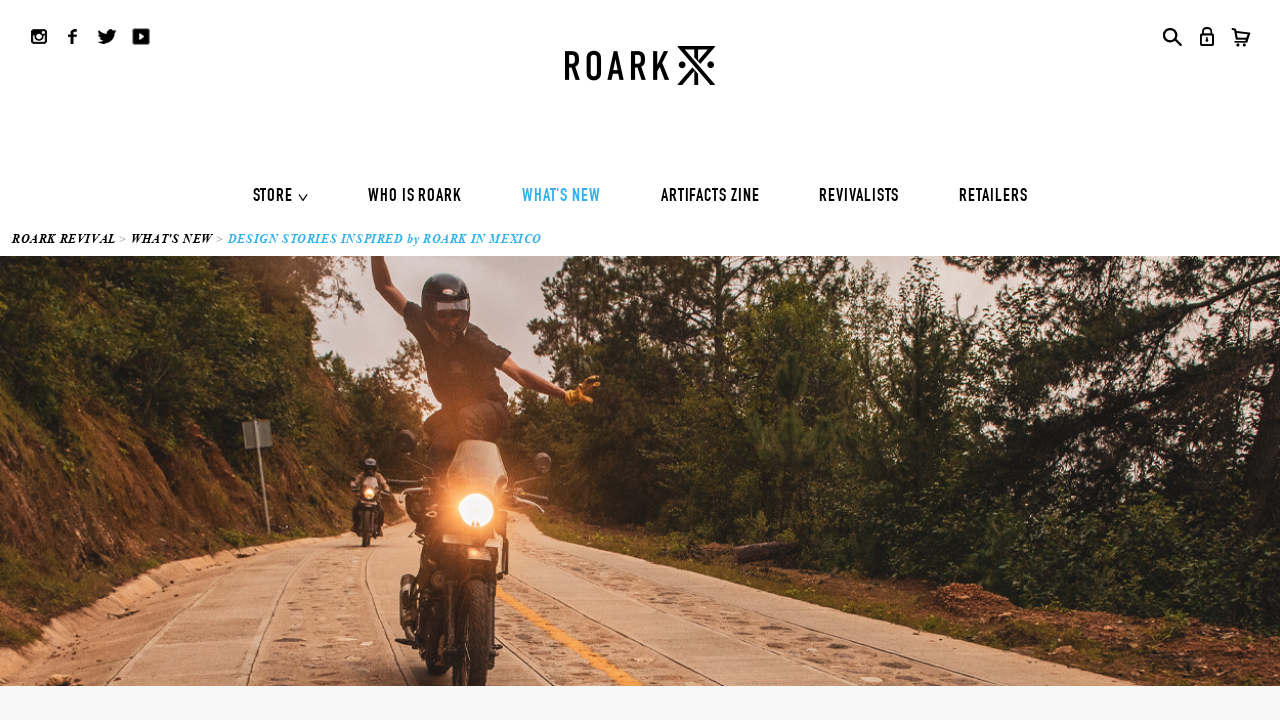

--- FILE ---
content_type: text/html; charset=UTF-8
request_url: https://www.roarkrevival.jp/new/design-stories-inspired-by-roark-in-mexico
body_size: 11726
content:

<!DOCTYPE html>
<html lang="ja">
	<head>
		<!-- Google Tag Manager -->
		<script>
			(function(w,d,s,l,i){w[l]=w[l]||[];w[l].push({'gtm.start':
			new Date().getTime(),event:'gtm.js'});var f=d.getElementsByTagName(s)[0],
			j=d.createElement(s),dl=l!='dataLayer'?'&l='+l:'';j.async=true;j.src=
			'https://www.googletagmanager.com/gtm.js?id='+i+dl;f.parentNode.insertBefore(j,f);
			})(window,document,'script','dataLayer','GTM-NTL9NLT');
		</script>
		<!-- End Google Tag Manager -->

		<!-- cart-Recovery -->
		<script>
			(function(w,d,s,c,i){w[c]=w[c]||{};w[c].trackingId=i;
			var f=d.getElementsByTagName(s)[0],j=d.createElement(s);j.async=true;
			j.src='//cdn.contx.net/collect.js';f.parentNode.insertBefore(j,f);
			})(window,document,'script','contx','CTX-x-YJc9YNcY');
		</script>
		<!-- End cart-Recovery -->

		<meta charset="utf-8">
		<meta http-equiv="X-UA-Compatible" content="IE=edge,chrome=1">

		<title>  DESIGN STORIES INSPIRED by ROARK IN MEXICO | ROARK [ ロアーク ] 日本公式サイト</title>
<meta name="keywords" content="  DESIGN STORIES INSPIRED by ROARK IN MEXICO,ROARK REVIVAL,ロアーク リバイバル、ROARK、ロアーク">
<meta name="description" content="ROARKの  DESIGN STORIES INSPIRED by ROARK IN MEXICOのご紹介。旅、サーフ＆スケート、キャンプ、モーターサイクルなどを背景にした、アドベンチャーアウトドアブランド「ロアーク」の日本公式サイト。">


		<meta name="viewport" content="width=device-width, maximum-scale=1.0">

		<link rel="stylesheet" href="/common/css/html5-reset.min.css">
		<link rel="stylesheet" href="/common/css/style.css">
		<link rel="stylesheet" href="/common/css/style_artifacts.css">

		<link rel="shortcut icon" href="/common/img/favicon.ico">

		<link rel="apple-touch-icon-precomposed" href="https://www.roarkrevival.jp/common/img/webclip.png" />

		<!--[if IE]>
		<script src="//html5shiv.googlecode.com/svn/trunk/html5.js"></script>
		<script src="//ie7-js.googlecode.com/svn/version/2.1(beta4)/IE9.js"></script>
		<script src="//css3-mediaqueries-js.googlecode.com/svn/trunk/css3-mediaqueries.js"></script>
		<![endif]-->

		<!-- OGP -->
				<meta property="og:url" content="https://www.roarkrevival.jp/new/design-stories-inspired-by-roark-in-mexico">
		<meta property="og:locale" content="ja_JP">
						<meta property="og:type" content="article">
		<meta property="og:title" content="DESIGN STORIES INSPIRED by ROARK IN MEXICO">
		<meta property="og:description" content="  DESIGN STORIES INSPIRED by ROARK IN MEXICO,ROARK REVIVAL,ロアーク リバイバル、ROARK、ロアーク">
		<!-- <meta property="og:image" content="https://www.roarkrevival.jp/_lib/wp-content/uploads/2022/04/spring_first.jpg"> -->
		
					<meta property="og:image" content="https://roarkrevival.jp/common/img/ogimage.jpg">
		
		<meta property="og:site_name" content="ROARK | ロアーク 日本公式サイト">
		<!--twittercard-->
		<meta name="twitter:card" content="summary_large_image" />
		<meta name="twitter:site" content="@RoarkJapan" />

		<meta name='robots' content='max-image-preview:large' />
<link rel='dns-prefetch' href='//www.google.com' />
<link rel='dns-prefetch' href='//s.w.org' />
<link rel="alternate" type="application/rss+xml" title="ROARK | ロアーク 日本公式サイト &raquo; フィード" href="https://www.roarkrevival.jp/feed" />
<link rel="alternate" type="application/rss+xml" title="ROARK | ロアーク 日本公式サイト &raquo; コメントフィード" href="https://www.roarkrevival.jp/comments/feed" />
<script type="text/javascript">
window._wpemojiSettings = {"baseUrl":"https:\/\/s.w.org\/images\/core\/emoji\/14.0.0\/72x72\/","ext":".png","svgUrl":"https:\/\/s.w.org\/images\/core\/emoji\/14.0.0\/svg\/","svgExt":".svg","source":{"concatemoji":"https:\/\/www.roarkrevival.jp\/_lib\/wp-includes\/js\/wp-emoji-release.min.js?ver=6.0.11"}};
/*! This file is auto-generated */
!function(e,a,t){var n,r,o,i=a.createElement("canvas"),p=i.getContext&&i.getContext("2d");function s(e,t){var a=String.fromCharCode,e=(p.clearRect(0,0,i.width,i.height),p.fillText(a.apply(this,e),0,0),i.toDataURL());return p.clearRect(0,0,i.width,i.height),p.fillText(a.apply(this,t),0,0),e===i.toDataURL()}function c(e){var t=a.createElement("script");t.src=e,t.defer=t.type="text/javascript",a.getElementsByTagName("head")[0].appendChild(t)}for(o=Array("flag","emoji"),t.supports={everything:!0,everythingExceptFlag:!0},r=0;r<o.length;r++)t.supports[o[r]]=function(e){if(!p||!p.fillText)return!1;switch(p.textBaseline="top",p.font="600 32px Arial",e){case"flag":return s([127987,65039,8205,9895,65039],[127987,65039,8203,9895,65039])?!1:!s([55356,56826,55356,56819],[55356,56826,8203,55356,56819])&&!s([55356,57332,56128,56423,56128,56418,56128,56421,56128,56430,56128,56423,56128,56447],[55356,57332,8203,56128,56423,8203,56128,56418,8203,56128,56421,8203,56128,56430,8203,56128,56423,8203,56128,56447]);case"emoji":return!s([129777,127995,8205,129778,127999],[129777,127995,8203,129778,127999])}return!1}(o[r]),t.supports.everything=t.supports.everything&&t.supports[o[r]],"flag"!==o[r]&&(t.supports.everythingExceptFlag=t.supports.everythingExceptFlag&&t.supports[o[r]]);t.supports.everythingExceptFlag=t.supports.everythingExceptFlag&&!t.supports.flag,t.DOMReady=!1,t.readyCallback=function(){t.DOMReady=!0},t.supports.everything||(n=function(){t.readyCallback()},a.addEventListener?(a.addEventListener("DOMContentLoaded",n,!1),e.addEventListener("load",n,!1)):(e.attachEvent("onload",n),a.attachEvent("onreadystatechange",function(){"complete"===a.readyState&&t.readyCallback()})),(e=t.source||{}).concatemoji?c(e.concatemoji):e.wpemoji&&e.twemoji&&(c(e.twemoji),c(e.wpemoji)))}(window,document,window._wpemojiSettings);
</script>
<style type="text/css">
img.wp-smiley,
img.emoji {
	display: inline !important;
	border: none !important;
	box-shadow: none !important;
	height: 1em !important;
	width: 1em !important;
	margin: 0 0.07em !important;
	vertical-align: -0.1em !important;
	background: none !important;
	padding: 0 !important;
}
</style>
	<link rel='stylesheet' id='wp-block-library-css'  href='https://www.roarkrevival.jp/_lib/wp-includes/css/dist/block-library/style.min.css?ver=6.0.11' type='text/css' media='all' />
<style id='global-styles-inline-css' type='text/css'>
body{--wp--preset--color--black: #000000;--wp--preset--color--cyan-bluish-gray: #abb8c3;--wp--preset--color--white: #ffffff;--wp--preset--color--pale-pink: #f78da7;--wp--preset--color--vivid-red: #cf2e2e;--wp--preset--color--luminous-vivid-orange: #ff6900;--wp--preset--color--luminous-vivid-amber: #fcb900;--wp--preset--color--light-green-cyan: #7bdcb5;--wp--preset--color--vivid-green-cyan: #00d084;--wp--preset--color--pale-cyan-blue: #8ed1fc;--wp--preset--color--vivid-cyan-blue: #0693e3;--wp--preset--color--vivid-purple: #9b51e0;--wp--preset--gradient--vivid-cyan-blue-to-vivid-purple: linear-gradient(135deg,rgba(6,147,227,1) 0%,rgb(155,81,224) 100%);--wp--preset--gradient--light-green-cyan-to-vivid-green-cyan: linear-gradient(135deg,rgb(122,220,180) 0%,rgb(0,208,130) 100%);--wp--preset--gradient--luminous-vivid-amber-to-luminous-vivid-orange: linear-gradient(135deg,rgba(252,185,0,1) 0%,rgba(255,105,0,1) 100%);--wp--preset--gradient--luminous-vivid-orange-to-vivid-red: linear-gradient(135deg,rgba(255,105,0,1) 0%,rgb(207,46,46) 100%);--wp--preset--gradient--very-light-gray-to-cyan-bluish-gray: linear-gradient(135deg,rgb(238,238,238) 0%,rgb(169,184,195) 100%);--wp--preset--gradient--cool-to-warm-spectrum: linear-gradient(135deg,rgb(74,234,220) 0%,rgb(151,120,209) 20%,rgb(207,42,186) 40%,rgb(238,44,130) 60%,rgb(251,105,98) 80%,rgb(254,248,76) 100%);--wp--preset--gradient--blush-light-purple: linear-gradient(135deg,rgb(255,206,236) 0%,rgb(152,150,240) 100%);--wp--preset--gradient--blush-bordeaux: linear-gradient(135deg,rgb(254,205,165) 0%,rgb(254,45,45) 50%,rgb(107,0,62) 100%);--wp--preset--gradient--luminous-dusk: linear-gradient(135deg,rgb(255,203,112) 0%,rgb(199,81,192) 50%,rgb(65,88,208) 100%);--wp--preset--gradient--pale-ocean: linear-gradient(135deg,rgb(255,245,203) 0%,rgb(182,227,212) 50%,rgb(51,167,181) 100%);--wp--preset--gradient--electric-grass: linear-gradient(135deg,rgb(202,248,128) 0%,rgb(113,206,126) 100%);--wp--preset--gradient--midnight: linear-gradient(135deg,rgb(2,3,129) 0%,rgb(40,116,252) 100%);--wp--preset--duotone--dark-grayscale: url('#wp-duotone-dark-grayscale');--wp--preset--duotone--grayscale: url('#wp-duotone-grayscale');--wp--preset--duotone--purple-yellow: url('#wp-duotone-purple-yellow');--wp--preset--duotone--blue-red: url('#wp-duotone-blue-red');--wp--preset--duotone--midnight: url('#wp-duotone-midnight');--wp--preset--duotone--magenta-yellow: url('#wp-duotone-magenta-yellow');--wp--preset--duotone--purple-green: url('#wp-duotone-purple-green');--wp--preset--duotone--blue-orange: url('#wp-duotone-blue-orange');--wp--preset--font-size--small: 13px;--wp--preset--font-size--medium: 20px;--wp--preset--font-size--large: 36px;--wp--preset--font-size--x-large: 42px;}.has-black-color{color: var(--wp--preset--color--black) !important;}.has-cyan-bluish-gray-color{color: var(--wp--preset--color--cyan-bluish-gray) !important;}.has-white-color{color: var(--wp--preset--color--white) !important;}.has-pale-pink-color{color: var(--wp--preset--color--pale-pink) !important;}.has-vivid-red-color{color: var(--wp--preset--color--vivid-red) !important;}.has-luminous-vivid-orange-color{color: var(--wp--preset--color--luminous-vivid-orange) !important;}.has-luminous-vivid-amber-color{color: var(--wp--preset--color--luminous-vivid-amber) !important;}.has-light-green-cyan-color{color: var(--wp--preset--color--light-green-cyan) !important;}.has-vivid-green-cyan-color{color: var(--wp--preset--color--vivid-green-cyan) !important;}.has-pale-cyan-blue-color{color: var(--wp--preset--color--pale-cyan-blue) !important;}.has-vivid-cyan-blue-color{color: var(--wp--preset--color--vivid-cyan-blue) !important;}.has-vivid-purple-color{color: var(--wp--preset--color--vivid-purple) !important;}.has-black-background-color{background-color: var(--wp--preset--color--black) !important;}.has-cyan-bluish-gray-background-color{background-color: var(--wp--preset--color--cyan-bluish-gray) !important;}.has-white-background-color{background-color: var(--wp--preset--color--white) !important;}.has-pale-pink-background-color{background-color: var(--wp--preset--color--pale-pink) !important;}.has-vivid-red-background-color{background-color: var(--wp--preset--color--vivid-red) !important;}.has-luminous-vivid-orange-background-color{background-color: var(--wp--preset--color--luminous-vivid-orange) !important;}.has-luminous-vivid-amber-background-color{background-color: var(--wp--preset--color--luminous-vivid-amber) !important;}.has-light-green-cyan-background-color{background-color: var(--wp--preset--color--light-green-cyan) !important;}.has-vivid-green-cyan-background-color{background-color: var(--wp--preset--color--vivid-green-cyan) !important;}.has-pale-cyan-blue-background-color{background-color: var(--wp--preset--color--pale-cyan-blue) !important;}.has-vivid-cyan-blue-background-color{background-color: var(--wp--preset--color--vivid-cyan-blue) !important;}.has-vivid-purple-background-color{background-color: var(--wp--preset--color--vivid-purple) !important;}.has-black-border-color{border-color: var(--wp--preset--color--black) !important;}.has-cyan-bluish-gray-border-color{border-color: var(--wp--preset--color--cyan-bluish-gray) !important;}.has-white-border-color{border-color: var(--wp--preset--color--white) !important;}.has-pale-pink-border-color{border-color: var(--wp--preset--color--pale-pink) !important;}.has-vivid-red-border-color{border-color: var(--wp--preset--color--vivid-red) !important;}.has-luminous-vivid-orange-border-color{border-color: var(--wp--preset--color--luminous-vivid-orange) !important;}.has-luminous-vivid-amber-border-color{border-color: var(--wp--preset--color--luminous-vivid-amber) !important;}.has-light-green-cyan-border-color{border-color: var(--wp--preset--color--light-green-cyan) !important;}.has-vivid-green-cyan-border-color{border-color: var(--wp--preset--color--vivid-green-cyan) !important;}.has-pale-cyan-blue-border-color{border-color: var(--wp--preset--color--pale-cyan-blue) !important;}.has-vivid-cyan-blue-border-color{border-color: var(--wp--preset--color--vivid-cyan-blue) !important;}.has-vivid-purple-border-color{border-color: var(--wp--preset--color--vivid-purple) !important;}.has-vivid-cyan-blue-to-vivid-purple-gradient-background{background: var(--wp--preset--gradient--vivid-cyan-blue-to-vivid-purple) !important;}.has-light-green-cyan-to-vivid-green-cyan-gradient-background{background: var(--wp--preset--gradient--light-green-cyan-to-vivid-green-cyan) !important;}.has-luminous-vivid-amber-to-luminous-vivid-orange-gradient-background{background: var(--wp--preset--gradient--luminous-vivid-amber-to-luminous-vivid-orange) !important;}.has-luminous-vivid-orange-to-vivid-red-gradient-background{background: var(--wp--preset--gradient--luminous-vivid-orange-to-vivid-red) !important;}.has-very-light-gray-to-cyan-bluish-gray-gradient-background{background: var(--wp--preset--gradient--very-light-gray-to-cyan-bluish-gray) !important;}.has-cool-to-warm-spectrum-gradient-background{background: var(--wp--preset--gradient--cool-to-warm-spectrum) !important;}.has-blush-light-purple-gradient-background{background: var(--wp--preset--gradient--blush-light-purple) !important;}.has-blush-bordeaux-gradient-background{background: var(--wp--preset--gradient--blush-bordeaux) !important;}.has-luminous-dusk-gradient-background{background: var(--wp--preset--gradient--luminous-dusk) !important;}.has-pale-ocean-gradient-background{background: var(--wp--preset--gradient--pale-ocean) !important;}.has-electric-grass-gradient-background{background: var(--wp--preset--gradient--electric-grass) !important;}.has-midnight-gradient-background{background: var(--wp--preset--gradient--midnight) !important;}.has-small-font-size{font-size: var(--wp--preset--font-size--small) !important;}.has-medium-font-size{font-size: var(--wp--preset--font-size--medium) !important;}.has-large-font-size{font-size: var(--wp--preset--font-size--large) !important;}.has-x-large-font-size{font-size: var(--wp--preset--font-size--x-large) !important;}
</style>
<link rel='stylesheet' id='contact-form-7-css'  href='https://www.roarkrevival.jp/_lib/wp-content/plugins/contact-form-7/includes/css/styles.css?ver=5.2' type='text/css' media='all' />
<link rel='stylesheet' id='blank-style-css'  href='https://www.roarkrevival.jp/_lib/wp-content/themes/roark/style.css?ver=6.0.11' type='text/css' media='all' />
<script type='text/javascript' src='https://www.roarkrevival.jp/_lib/wp-includes/js/jquery/jquery.min.js?ver=3.6.0' id='jquery-core-js'></script>
<script type='text/javascript' src='https://www.roarkrevival.jp/_lib/wp-includes/js/jquery/jquery-migrate.min.js?ver=3.3.2' id='jquery-migrate-js'></script>
<link rel="https://api.w.org/" href="https://www.roarkrevival.jp/wp-json/" /><link rel="EditURI" type="application/rsd+xml" title="RSD" href="https://www.roarkrevival.jp/_lib/xmlrpc.php?rsd" />
<link rel="wlwmanifest" type="application/wlwmanifest+xml" href="https://www.roarkrevival.jp/_lib/wp-includes/wlwmanifest.xml" /> 
<meta name="generator" content="WordPress 6.0.11" />
<link rel="canonical" href="https://www.roarkrevival.jp/new/design-stories-inspired-by-roark-in-mexico" />
<link rel='shortlink' href='https://www.roarkrevival.jp/?p=2714' />
<link rel="alternate" type="application/json+oembed" href="https://www.roarkrevival.jp/wp-json/oembed/1.0/embed?url=https%3A%2F%2Fwww.roarkrevival.jp%2Fnew%2Fdesign-stories-inspired-by-roark-in-mexico" />
<link rel="alternate" type="text/xml+oembed" href="https://www.roarkrevival.jp/wp-json/oembed/1.0/embed?url=https%3A%2F%2Fwww.roarkrevival.jp%2Fnew%2Fdesign-stories-inspired-by-roark-in-mexico&#038;format=xml" />
<style type="text/css">.recentcomments a{display:inline !important;padding:0 !important;margin:0 !important;}</style>
		
		<script src="//cdnjs.cloudflare.com/ajax/libs/jquery-easing/1.3/jquery.easing.min.js"></script>
		<script src="/common/js/vendor/jquery.smoothRollOver.js"></script>
		<script src="/common/js/vendor/jquery.bxslider.min.js"></script>
		<script src="/common/js/vendor/jquery.lazyload.min.js"></script>
		<!-- <script type="text/javascript" src="https://www.gstatic.com/swiffy/v7.4/runtime.js"></script> -->
		<script src="/common/js/logo.js"></script>

				<script src="/common/js/common.js"></script>
		


		<script type="text/javascript">
			(function($){
				$(function(){

					var _pause		= 5000,
						_speed		= 1000,
						_percent	= 1,
						_limit		= 100,
						_diff		= 0;
				/*
								var $progress_bar	= $('#header-slide-progress');
								var progress = function() {
									if(_percent != _limit) {
										$progress_bar.animate({ width: ++_percent+"%"}, 0, function() {
											setTimeout(progress, (_pause/_limit)-(_diff/_limit));
										});
									} else {
										$progress_bar.css({ width:'0%' });
									}
								};
				*/

				if($('.slider')[0]){
					var bxslide = $('.slider').bxSlider({
						mode: 'fade',
						auto: true,
						pager: false,
						speed: _speed,
						pause: _pause,
						controls: true,
						//easing: 'cubic-bezier(.88,.01,.3,.78)',
						/*
						onSliderLoad: function () {
							progress();
						},
						onSlideAfter: function () {
							bxslide.startAuto();
							_percent = 1;
							_diff = _speed;
							progress();
						}
						*/
					});
				}

				if($('.slider-banner')[0]){
					var bxslide = $('.slider-banner').bxSlider({
						mode: 'horizontal',
						auto: true,
						pager: true,
						speed: _speed,
						pause: _pause,
						controls: false
					});
				}
				if($('.slider-sp')[0]){
					var bxslide = $('.slider-sp').bxSlider({
						mode: 'horizontal',
						auto: true,
						pager: true,
						speed: _speed,
						pause: _pause,
						controls: false
					});
				}

				});

			})(jQuery);
		</script>

				<!-- Global site tag (gtag.js) - Google Analytics -->
		<script async src="https://www.googletagmanager.com/gtag/js?id=UA-74698430-1"></script>
		<script>
		window.dataLayer = window.dataLayer || [];
		function gtag(){dataLayer.push(arguments);}
		gtag('js', new Date());

		gtag('config', 'UA-74698430-1');

		(function(i,s,o,g,r,a,m){i['GoogleAnalyticsObject']=r;i[r]=i[r]||function(){
			(i[r].q=i[r].q||[]).push(arguments)},i[r].l=1*new Date();a=s.createElement(o),
			m=s.getElementsByTagName(o)[0];a.async=1;a.src=g;m.parentNode.insertBefore(a,m)
			})(window,document,'script','//www.google-analytics.com/analytics.js','ga');

			ga('create', 'UA-74698430-1', 'www.roarkrevival.jp');
			ga('send', 'pageview');

		</script>

		<!-- GA4 Google tag (gtag.js) -->
		<script async src="https://www.googletagmanager.com/gtag/js?id=G-V5Y07PX6SQ"></script>
		<script>
			window.dataLayer = window.dataLayer || [];
			function gtag(){dataLayer.push(arguments);}
			gtag('js', new Date());

			gtag('config', 'G-V5Y07PX6SQ');
		</script>




		<!-- Facebook Pixel Code -->
		<script>
		!function(f,b,e,v,n,t,s)
		{if(f.fbq)return;n=f.fbq=function(){n.callMethod?
		n.callMethod.apply(n,arguments):n.queue.push(arguments)};
		if(!f._fbq)f._fbq=n;n.push=n;n.loaded=!0;n.version='2.0';
		n.queue=[];t=b.createElement(e);t.async=!0;
		t.src=v;s=b.getElementsByTagName(e)[0];
		s.parentNode.insertBefore(t,s)}(window, document,'script',
		'https://connect.facebook.net/en_US/fbevents.js');
    fbq('init', '615968732874980');// ROARK Pixel
    fbq('init', '1366046641383303');// RUN AMOK Pixel

		fbq('track', 'PageView');
		</script>
		<noscript><img height="1" width="1" style="display:none"
		src="https://www.facebook.com/tr?id=615968732874980&ev=PageView&noscript=1"
		/></noscript>
		<!-- End Facebook Pixel Code -->

	</head>

	<body >
	<!-- Google Tag Manager (noscript) -->
	<noscript>
		<iframe src="https://www.googletagmanager.com/ns.html?id=GTM-NTL9NLT" height="0" width="0" style="display:none;visibility:hidden"></iframe>
	</noscript>
	<!-- End Google Tag Manager (noscript) -->
	
		
		<div id="wrapper">

											<header id="header-next">
											<h2 class="h2"><a href="https://www.roarkrevival.jp" class="fade"><img src="/common/img/logo_top.png" alt="THE ROARK REVIVAL" width="150"></a></h2>
										<div id="header-next-sns">
						<ul>
							<li><a href="https://www.instagram.com/roark_japan/" target="_blank" class="fade"><img src="/common/img/btn_instagram.png" alt="Instagram" width="30" height="30"></a></li>
							<li><a href="https://www.facebook.com/RoarkRevival.JP/" target="_blank" class="fade"><img src="/common/img/btn_facebook.png" alt="Facebook" width="30" height="30"></a></li>
							<li><a href="https://twitter.com/RoarkJapan" target="_blank" class="fade"><img src="/common/img/btn_twitter.png" alt="Twitter" width="30" height="30"></a></li>
							<li><a href="https://www.youtube.com/channel/UCGXRzGR9dwWq1rrCh4nPhUw?view_as=subscriber" target="_blank" class="fade"><img src="/common/img/btn_youtube.png" alt="Youtube" width="30" height="30"></a></li>
						</ul>
					</div>
					<div id="header-next-ec">
						<ul>
							<li>
								<form action="https://www.roarkrevival.jp/fs/roark/GoodsSearchList.html" method="get">
									<input type="hidden" name="_e_k" value="Ａ"/>
									<input type="text" name="keyword" maxlength="50" value="キーワードで検索" onblur="if (this.value == '') this.value = 'キーワードで検索';" onfocus="if (this.value == 'キーワードで検索') this.value = '';" class="keyword"/>
									<input name="image" type="image" value="検索" src="https://www.roarkrevival.jp/assets/img/common/nav_sarch.png" class="submit"/>
								</form>
							</li>
							<li><a href="https://www.roarkrevival.jp/fs/roark/MyPageTop.html" class="fade"><img src="https://www.roarkrevival.jp/assets/img/common/nav_login.png" alt="LOGIN" width="30" height="30"></a></li>
							<li><a href="https://www.roarkrevival.jp/fs/roark/ShoppingCart.html" class="fade"><img src="https://www.roarkrevival.jp/assets/img/common/nav_cart.png" alt="CART" width="30" height="30"></a></li>
						</ul>
					</div>
				</header>
							
			<header id="header-sp">
									<h2><a href="https://www.roarkrevival.jp"><img src="/common/img/sp_header.png" alt="THE ROARK REVIVAL" width="640" height="159"></a></h2>
								<!-- <h1><a href="https://www.roarkrevival.jp"><img src="/common/img/sp_header.png" alt="THE ROARK REVIVAL" width="640" height="159"></a></h1> -->
				<div class="header-sp-btn">
					<p class="sp-header-btn" id="btn-sp-menu">
						<span class="bar bar1"></span>
						<span class="bar bar2"></span>
						<span class="bar bar3"></span>
					</p>
				</div>
				<div class="btn-sp-list">
					<div id="btn-sp-cart"><a href="https://www.roarkrevival.jp/fs/roark/ShoppingCart.html"></a></div>
					<div id="btn-sp-search"></div>
				</div>
			</header>

			<header id="header-sp-scroll">
									<h2><a href="https://www.roarkrevival.jp"><img src="/common/img/sp_header_scroll.png" alt="THE ROARK REVIVAL" width="640" height="90"></a></h2>
								<!-- <h1><a href="https://www.roarkrevival.jp"><img src="/common/img/sp_header_scroll.png" alt="THE ROARK REVIVAL" width="640" height="90"></a></h1> -->
				<div class="header-sp-btn">
					<p class="sp-header-btn" id="btn-sp-menu-s">
						<span class="bar bar1"></span>
						<span class="bar bar2"></span>
						<span class="bar bar3"></span>
					</p>
				</div>
				<div class="btn-sp-list-s">
					<div id="btn-sp-cart-s"><a href="https://www.roarkrevival.jp/fs/roark/ShoppingCart.html"></a></div>
					<div id="btn-sp-search-s"></div>
				</div>
			</header>
			<div class="searchBox sp">
				<form action="https://www.roarkrevival.jp/fs/roark/GoodsSearchList.html" method="get">
					<input type="hidden" name="_e_k" value="Ａ"/>
					<input type="text" name="keyword" maxlength="50" value="商品を検索する" onblur="if (this.value == '') this.value = '商品を検索する';" onfocus="if (this.value == '商品を検索する') this.value = '';" class="keyword"/>
					<input name="image" type="image" value="検索" src="https://www.roarkrevival.jp/sp/assets/img/common/search.png" class="submit"/>
				</form>
			</div>

			
			<nav id="nav-b">
				<p><a href="https://www.roarkrevival.jp" class="fade"><img src="/common/img/nav_logo_b.png" alt="ROARK" width="120" height="50"></a></p>
				<ul class="nav-bInner">
					<li>
						<a href="https://www.roarkrevival.jp/fs/roark/c/store">STORE</a>
						<div class="nav_next">
							<div class="nav_nextInner">
								<div class="nav_next_node">
									<dl>
										<dt class="seasonLink"><a href="https://www.roarkrevival.jp/fs/roark/c/store">ALL COLLECTION</a></dt>
										<dd>
											<ul>
												 <li><a href="https://www.roarkrevival.jp/fs/roark/c/store/">ALL</a></li>
												<li><a href="https://www.roarkrevival.jp/fs/roark/c/store_shirts">Shirts</a></li>
												<li><a href="https://www.roarkrevival.jp/fs/roark/c/store_sweat">Sweat</a></li>
												<li><a href="https://www.roarkrevival.jp/fs/roark/c/store_jackets_knits">Jackets&amp;Knits</a></li>
												<li><a href="https://www.roarkrevival.jp/fs/roark/c/store_lstee">LS Tee</a></li>
												<li><a href="https://www.roarkrevival.jp/fs/roark/c/store_sstee">SS Tee</a></li>
												<li><a href="https://www.roarkrevival.jp/fs/roark/c/store_boardshorts">Boardshorts</a></li>
												<li><a href="https://www.roarkrevival.jp/fs/roark/c/store_hybridshorts">Hybrid shorts</a></li>
												<li><a href="https://www.roarkrevival.jp/fs/roark/c/store_pants_shorts">Pants / Shorts</a></li>
												<li><a href="https://www.roarkrevival.jp/fs/roark/c/store_headwear">Headwear</a></li>
												<li><a href="https://www.roarkrevival.jp/fs/roark/c/store_bags">Bags</a></li>
												<li><a href="https://www.roarkrevival.jp/fs/roark/c/store_trinkets">Trinkets</a></li>
											</ul>
										</dd>
									</dl>
								</div>
								<div class="nav_next_node archive_list">
									<dl>
										<dt class="seasonLink"><a href="https://www.roarkrevival.jp/fs/roark/c/25fw"><span>VOL 29:</span> ADVENTURE NEVER FAILS</a></dt>
										<dt class="seasonLink"><a href="https://www.roarkrevival.jp/fs/roark/c/25ss"><span>VOL 28:</span> ADVENTURE NEVER FAILS</a></dt>
										<dt class="seasonLink"><a href="https://www.roarkrevival.jp/fs/roark/c/24fw"><span>VOL 27:</span>ASTRAY IN GNARWAY</a></dt>
										<dt class="seasonLink seasonLink_runamok"><a href="https://www.roarkrevival.jp/fs/roark/c/runamok"><span>RUN AMOK</span></a></dt>
									</dl>
								</div>
							</div>
						</div>
					</li>
					<li><a href="https://www.roarkrevival.jp/whoisroark">WHO IS ROARK</a></li>
					<li><a href="https://www.roarkrevival.jp/new" class="active">WHAT'S NEW</a></li>
					<li><a href="https://www.roarkrevival.jp/artifacts">ARTIFACTS ZINE</a></li>
					<li><a href="https://www.roarkrevival.jp/revivalists">REVIVALISTS</a></li>
					<li><a href="https://www.roarkrevival.jp/retailers">RETAILERS</a></li>
				</ul>

				<div id="nav-b-ec">
					<ul class="nav-bInner">
						<li>
							<form action="https://www.roarkrevival.jp/fs/roark/GoodsSearchList.html" method="POST">
								<input type="hidden" name="_e_k" value="Ａ"/>
								<input type="text" name="keyword" maxlength="50" value="キーワードで検索" onblur="if (this.value == '') this.value = 'キーワードで検索';" onfocus="if (this.value == 'キーワードで検索') this.value = '';" class="keyword"/>
								<input name="image" type="image" value="検索" src="https://www.roarkrevival.jp/assets/img/common/nav_sarch_b.png" class="submit"/>
							</form>
						</li>
						<li><a href="//www.roarkrevival.jp/fs/roark/MyPageTop.html" class="fade"><img src="https://www.roarkrevival.jp/assets/img/common/nav_login_b.png" alt="LOGIN" width="20" height="20"></a></li>
						<li><a href="https://www.roarkrevival.jp/fs/roark/ShoppingCart.html" class="fade"><img src="https://www.roarkrevival.jp/assets/img/common/nav_cart_b.png" alt="CART" width="20" height="20"></a></li>
					</ul>
				</div>
			</nav>

			<nav id="nav-w">
				<p><a href="https://www.roarkrevival.jp" class="fade"><img src="/common/img/nav_logo.png" alt="ROARK" width="120" height="50"></a></p>
				<ul>
					<li>
						<a href="https://www.roarkrevival.jp/fs/roark/c/store" >STORE</a>
						<div class="nav_next">
							<div class="nav_nextInner">
								<div class="nav_next_node">
									<dl>
										<dt class="seasonLink"><a href="https://www.roarkrevival.jp/fs/roark/c/store">ALL COLLECTION</a></dt>
										<dd>
											<ul>
												<li><a href="https://www.roarkrevival.jp/fs/roark/c/17ss/">ALL</a></li>
												<li><a href="https://www.roarkrevival.jp/fs/roark/c/17ss_wovens">Wovens</a></li>
												<li><a href="https://www.roarkrevival.jp/fs/roark/c/17ss_t-shirts">T-Shirts</a></li>
												<li><a href="https://www.roarkrevival.jp/fs/roark/c/17ss_jackets_knits">Jackets&amp;Knits</a></li>
												<li><a href="https://www.roarkrevival.jp/fs/roark/c/17ss_sweat">Sweat</a></li>
												<li><a href="https://www.roarkrevival.jp/fs/roark/c/17ss_boardshorts">Boardshorts</a></li>
												<li><a href="https://www.roarkrevival.jp/fs/roark/c/17ss_hybridshorts">Hybrid shorts</a></li>
												<li><a href="https://www.roarkrevival.jp/fs/roark/c/17ss_pants">Pants / Shorts</a></li>
												<li><a href="https://www.roarkrevival.jp/fs/roark/c/17ss_headwear">Headwear</a></li>
												<li><a href="https://www.roarkrevival.jp/fs/roark/c/17ss_bags">Bags</a></li>
												<li><a href="https://www.roarkrevival.jp/fs/roark/c/17ss_trinkets">Trinkets</a></li>
											</ul>
										</dd>
									</dl>
								</div>
								<div class="nav_next_node archive_list">
									<dl>
										<dt class="seasonLink"><a href="https://www.roarkrevival.jp/fs/roark/c/25fw"><span>VOL 29:</span> ADVENTURE NEVER FAILS</a></dt>
										<dt class="seasonLink"><a href="https://www.roarkrevival.jp/fs/roark/c/25ss"><span>VOL 28:</span> ADVENTURE NEVER FAILS</a></dt>
										<dt class="seasonLink"><a href="https://www.roarkrevival.jp/fs/roark/c/24fw"><span>VOL 27:</span> ASTRAY IN GNARWAY</a></dt>
									</dl>
								</div>
							</div>
						</div>
					</li>
					<li><a href="https://www.roarkrevival.jp/whoisroark">WHO IS ROARK</a></li>
					<li><a href="https://www.roarkrevival.jp/new" class="active">WHAT'S NEW</a></li>
					<li><a href="https://www.roarkrevival.jp/artifacts">ARTIFACTS ZINE</a></li>
					<li><a href="https://www.roarkrevival.jp/revivalists">REVIVALISTS</a></li>
					<li><a href="https://www.roarkrevival.jp/retailers">RETAILERS</a></li>
				</ul>
				<div id="nav-w-ec">
					<ul class="nav-wInner">
						<li>
							<form action="https://www.roarkrevival.jp/fs/roark/GoodsSearchList.html" method="POST">
								<input type="hidden" name="_e_k" value="Ａ"/>
								<input type="text" name="keyword" maxlength="50" value="キーワードで検索" onblur="if (this.value == '') this.value = 'キーワードで検索';" onfocus="if (this.value == 'キーワードで検索') this.value = '';" class="keyword"/>
								<input name="image" type="image" value="検索" src="https://www.roarkrevival.jp/assets/img/common/nav_sarch.png" class="submit"/>
							</form>
						</li>
						<li><a href="//www.roarkrevival.jp/fs/roark/MyPageTop.html" class="fade"><img src="https://www.roarkrevival.jp/assets/img/common/nav_login.png" alt="LOGIN" width="30" height="30"></a></li>
						<li><a href="https://www.roarkrevival.jp/fs/roark/ShoppingCart.html" class="fade"><img src="https://www.roarkrevival.jp/assets/img/common/nav_cart.png" alt="CART" width="30" height="30"></a></li>
					</ul>
				</div>
			</nav>

			<nav id="nav-sp">
				<ul>
					<li class="open">
						<span >STORE</span>
						<ul>
							<li class="allseasonTtl seasonTtl">
								<a href="https://www.roarkrevival.jp/fs/roark/c/store">ALL COLLECTION</a>
								<ul class="twoColumn active">
									<li><a href="https://www.roarkrevival.jp/fs/roark/c/store/">ALL</a></li>
									<li><a href="https://www.roarkrevival.jp/fs/roark/c/store_shirts">Shirts</a></li>
									<li><a href="https://www.roarkrevival.jp/fs/roark/c/store_sweat">Sweat</a></li>
									<li><a href="https://www.roarkrevival.jp/fs/roark/c/store_jackets_knits">Jackets&amp;Knits</a></li>
									<li><a href="https://www.roarkrevival.jp/fs/roark/c/store_lstee">LS Tee</a></li>
									<li><a href="https://www.roarkrevival.jp/fs/roark/c/store_sstee">SS Tee</a></li>
									<li><a href="https://www.roarkrevival.jp/fs/roark/c/store_boardshorts">Boardshorts</a></li>
									<li><a href="https://www.roarkrevival.jp/fs/roark/c/store_hybridshorts">Hybrid shorts</a></li>
									<li><a href="https://www.roarkrevival.jp/fs/roark/c/store_pants_shorts">Pants / Shorts</a></li>
									<li><a href="https://www.roarkrevival.jp/fs/roark/c/store_headwear">Headwear</a></li>
									<li><a href="https://www.roarkrevival.jp/fs/roark/c/store_bags">Bags</a></li>
									<li><a href="https://www.roarkrevival.jp/fs/roark/c/store_trinkets">Trinkets</a></li>
								</ul>
							</li>
							<li class="seasonTtl">
								<a href="https://www.roarkrevival.jp/fs/roark/c/25fw" class="25fw"><span>VOL 29:</span> ADVENTURE NEVER FAILS</a>
							</li>
							<li class="seasonTtl">
								<a href="https://www.roarkrevival.jp/fs/roark/c/25ss" class="25ss"><span>VOL 28:</span> ADVENTURE NEVER FAILS</a>
							</li>
							<li class="seasonTtl">
								<a href="https://www.roarkrevival.jp/fs/roark/c/24fw" class="24fw"><span>VOL 27:</span> ASTRAY IN GNARWAY</a>
							</li>
							<li class="seasonTtl">
								<a href="https://www.roarkrevival.jp/fs/roark/c/runamok" class="runamok">RUN AMOK</a>
							</li>
							<li>
								<span><a href="https://www.roarkrevival.jp/fs/roark/ShoppingCart.html">CART</a></span>
								<span><a href="https://www.roarkrevival.jp/fs/roark/MyPageTop.html">LOG IN</a></span>
							</li>
						</ul>
					</li>
					<li><a href="https://www.roarkrevival.jp/whoisroark">WHO IS ROARK</a></li>
					<li><a href="https://www.roarkrevival.jp/new" class="active">WHAT'S NEW</a></li>
					<li><a href="https://www.roarkrevival.jp/artifacts">ARTIFACTS ZINE</a></li>
					<li><a href="https://www.roarkrevival.jp/revivalists">REVIVALISTS</a></li>
					<li><a href="https://www.roarkrevival.jp/retailers">RETAILERS</a></li>
				</ul>
				<div id="header-sns-sp">
					<ul>
						<li><a href="https://www.instagram.com/roark_japan/" target="_blank" class="fade"><img src="/common/img/btn_instagram_w.png" alt="Instagram" width="30" height="30"></a></li>
						<li><a href="https://www.facebook.com/RoarkRevival.JP/" target="_blank" class="fade"><img src="/common/img/btn_facebook_w.png" alt="Facebook" width="30" height="30"></a></li>
						<li><a href="https://twitter.com/RoarkJapan" target="_blank" class="fade"><img src="/common/img/btn_twitter_w.png" alt="Twitter" width="30" height="30"></a></li>
						<li><a href="https://www.youtube.com/channel/UCGXRzGR9dwWq1rrCh4nPhUw?view_as=subscriber" target="_blank" class="fade"><img src="/common/img/btn_youtube_w.png" alt="Youtube" width="30" height="30"></a></li>
					</ul>
				</div>
			</nav>
			<div id="contents" class="contents-next">

				
									<nav id="nav">
												<ul class="navInner">
							<li>
								<a href="https://www.roarkrevival.jp/fs/roark/c/store" >STORE</a>
								<div class="nav_next">
									<div class="nav_nextInner">
										<div class="nav_next_node">
											<dl>
												 <dt class="seasonLink"><a href="https://www.roarkrevival.jp/fs/roark/c/store">ALL COLLECTION</a></dt>
												<dd>
													<ul>
														 <li><a href="https://www.roarkrevival.jp/fs/roark/c/store/">ALL</a></li>
														<li><a href="https://www.roarkrevival.jp/fs/roark/c/store_shirts">Shirts</a></li>
														<li><a href="https://www.roarkrevival.jp/fs/roark/c/store_sweat">Sweat</a></li>
														<li><a href="https://www.roarkrevival.jp/fs/roark/c/store_jackets_knits">Jackets&amp;Knits</a></li>
														<li><a href="https://www.roarkrevival.jp/fs/roark/c/store_lstee">LS Tee</a></li>
														<li><a href="https://www.roarkrevival.jp/fs/roark/c/store_sstee">SS Tee</a></li>
														<li><a href="https://www.roarkrevival.jp/fs/roark/c/store_boardshorts">Boardshorts</a></li>
														<li><a href="https://www.roarkrevival.jp/fs/roark/c/store_hybridshorts">Hybrid shorts</a></li>
														<li><a href="https://www.roarkrevival.jp/fs/roark/c/store_pants_shorts">Pants / Shorts</a></li>
														<li><a href="https://www.roarkrevival.jp/fs/roark/c/store_headwear">Headwear</a></li>
														<li><a href="https://www.roarkrevival.jp/fs/roark/c/store_bags">Bags</a></li>
														<li><a href="https://www.roarkrevival.jp/fs/roark/c/store_trinkets">Trinkets</a></li>
													</ul>
												</dd>
											</dl>
										</div>
										<div class="nav_next_node archive_list">
											<dl>
												<dt class="seasonLink"><a href="https://www.roarkrevival.jp/fs/roark/c/25fw"><span>VOL 29:</span> ADVENTURE NEVER FAILS</a></dt>
												<dt class="seasonLink"><a href="https://www.roarkrevival.jp/fs/roark/c/25ss"><span>VOL 28:</span> ADVENTURE NEVER FAILS</a></dt>
												<dt class="seasonLink"><a href="https://www.roarkrevival.jp/fs/roark/c/24fw"><span>VOL 27:</span> ASTRAY IN GNARWAY</a></dt>
												<dt class="seasonLink seasonLink_runamok"><a href="https://www.roarkrevival.jp/fs/roark/c/runamok"><span>RUN AMOK</span></a></dt>
											</dl>
										</div>
									</div>
							</li>
							<li><a href="https://www.roarkrevival.jp/whoisroark">WHO IS ROARK</a></li>
							<li><a href="https://www.roarkrevival.jp/new" class="active">WHAT'S NEW</a></li>
							<li><a href="https://www.roarkrevival.jp/artifacts">ARTIFACTS ZINE</a></li>
							<li><a href="https://www.roarkrevival.jp/revivalists">REVIVALISTS</a></li>
							<li><a href="https://www.roarkrevival.jp/retailers">RETAILERS</a></li>
						</ul>
					</nav>
				
	




<section id="whats_new" class="whats_new-next contents-next">
	<div id="nav-pan">
		<ul>
			<li><a href="https://www.roarkrevival.jp">ROARK REVIVAL</a></li>
			<li><a herf="https://www.roarkrevival.jp/new">WHAT'S NEW</a></li>
			<li><a class="active">DESIGN STORIES INSPIRED by ROARK IN MEXICO</a></li>
		</ul>
	</div>
	<div class="whats_new-detail">
		<div class="whats_new-visual" style="background-image: url(https://www.roarkrevival.jp/_lib/wp-content/uploads/2022/04/main.jpg);"></div>

		<div class="whats_new-detail-wrap">

			<div class="whats_new-detail-entry">
				<div class="whats_new-detail-entry-in">

					<div class="whats_new-detail-entry-ttl">
						<span class="whats_new-detail-entry-ctg">NEWS</span>
						<span class="whats_new-detail-entry-date">Posted on Apr 14.2022</span>
						<h1>DESIGN STORIES INSPIRED by ROARK IN MEXICO</h1>
					</div>

					<div class="whats_new-detail-entry-box">
						<p><img class="alignnone size-full wp-image-2715" src="https://www.roarkrevival.jp/_lib/wp-content/uploads/2022/04/spring_first.jpg" alt="" width="691" height="460" srcset="https://www.roarkrevival.jp/_lib/wp-content/uploads/2022/04/spring_first.jpg 691w, https://www.roarkrevival.jp/_lib/wp-content/uploads/2022/04/spring_first-300x200.jpg 300w" sizes="(max-width: 691px) 100vw, 691px" /></p><h3>2022年春夏シーズンテーマ</h3><h3>&#8220;WAYWARD IN OAXACA (ウェイワード イン オアハカ)&#8221;。</h3><p><span class="_7UhW9   xLCgt      MMzan   KV-D4            se6yk       T0kll ">今シーズンの旅の舞台は、メキシコ南部の高地に位置する「オアハカ」。<br />古代の神秘と歴史的な遺跡に包まれた活気あふれる街、オアハカでは、<br />伝統のメスカル(メキシコ特産の蒸留酒)を求めシエラ・マドレ山脈を横断した後、<br />海岸の隠れ家に移動し、ライトブレイクを堪能しました。</span></p><div><img loading="lazy" class="alignnone size-full wp-image-2717" src="https://www.roarkrevival.jp/_lib/wp-content/uploads/2022/04/3.jpg" alt="" width="740" height="472" srcset="https://www.roarkrevival.jp/_lib/wp-content/uploads/2022/04/3.jpg 740w, https://www.roarkrevival.jp/_lib/wp-content/uploads/2022/04/3-300x191.jpg 300w" sizes="(max-width: 740px) 100vw, 740px" /></div><p><span class="_7UhW9   xLCgt      MMzan   KV-D4            se6yk       T0kll ">この地域のユニークかつ豊かな生物多様性から、現地の有名な料理、鮮やかなテキスタイルまで、<br />さまざまなインスピレーションを得て生まれたコレクションとなっています。</span></p><p><span style="text-decoration: underline;"><a href="https://www.roarkrevival.jp/fs/roark/c/22ss">“WAWWARD IN OAXACA” 2022 SPRING/SUMMER COLLECTION</a></span></p><p>&nbsp;</p><p>&nbsp;</p>					</div>

					<div class="whats_new-detail-entry-sns">
						<p>Share on</p>
												<ul>
							<li><a href="https://www.facebook.com/sharer/sharer.php?u=https%3A%2F%2Fwww.roarkrevival.jp%2Fnew%2Fdesign-stories-inspired-by-roark-in-mexico" class="fade"><img src="/common/img/btn_facebook.png" alt="Facebook" width="30" height="30"></a></li>
							<li><a href="https://twitter.com/share?url=https://www.roarkrevival.jp/new/design-stories-inspired-by-roark-in-mexico&amp;text=DESIGN%20STORIES%20INSPIRED%20by%20ROARK%20IN%20MEXICO%20%7C%20ROARK | ロアーク 日本公式サイト" onClick="window.open(encodeURI(decodeURI(this.href)), 'tweetwindow', 'width=650, height=470, personalbar=0, toolbar=0, scrollbars=1, sizable=1'); return false;" class="fade"><img src="/common/img/btn_twitter.png" alt="Twitter" width="30" height="30"></a></li>
							<li><a data-pin-config="none" href="//pinterest.com/pin/create/button/?url=https%3A%2F%2Fwww.roarkrevival.jp%2Fnew%2Fdesign-stories-inspired-by-roark-in-mexico" data-pin-do="buttonPin" class="fade"><img src="/common/img/btn_pinit.png" alt="PinIt" width="30" height="30"></a></li>
						</ul>
					</div>

					<div class="detail-pager">
						<ul>
							<li class="prev"><a href="https://www.roarkrevival.jp/new/roark-taion" rel="prev">ROARK x TAION HEATING SYSTEM コラボアイテム先行発売開始</a></li>
							<li class="next"><a href="https://www.roarkrevival.jp/new/in-greenroom-festival-22" rel="next">in GREENROOM FESTIVAL 22</a></li>
						</ul>
					</div>

				</div>
			</div>

			<div class="whats_new-detail-side">
				<div class="whats_new-detail-sns whats_new-detail-side-box">
					<h4>SUPPORT US</h4>
					<ul>
						<li><a href="https://www.facebook.com/RoarkRevival.JP/" class="fade"><img src="/common/img/btn_facebook_box.png" alt="Facebook" width="34" height="32"></a></li>
						<li><a href="https://www.instagram.com/roark_japan/" class="fade"><img src="/common/img/btn_instagram_box.png" alt="Instagram" width="33" height="32"></a></li>
						<li><a href="https://twitter.com/RoarkJapan" class="fade"><img src="/common/img/btn_twitter_box.png" alt="Twitter" width="33" height="32"></a></li>
						<li><a href="https://www.youtube.com/channel/UCGXRzGR9dwWq1rrCh4nPhUw?view_as=subscriber" class="fade"><img src="/common/img/btn_youtube_box.png" alt="Twitter" width="33" height="32"></a></li>
					</ul>
				</div>
				<div class="whats_new-detail-pickup whats_new-detail-side-box">
					<h4>PICKUP NEWS</h4>
					<ul>
					
					    
						<li>
							<p class="whats_new-list-ph"><a href="https://www.roarkrevival.jp/new/roark-in-hawaii"><img src="https://www.roarkrevival.jp/_lib/wp-content/uploads/2024/08/iPhone-14-Pro-–-1.jpg" width="457" height="295"></a></p>
							<dl>
								<dt>
									<span class="whats_new-list-ctg">NEWS</span>
									<span class="whats_new-list-date">Posted on Aug 28.2024</span>
								</dt>
								<dd class="whats_new-list-ttl">Roark in Hawaii</dd>
							</dl>
						</li>
					    
					    
						<li>
							<p class="whats_new-list-ph"><a href="https://www.roarkrevival.jp/new/%e3%80%8cgreenroom-festival24%e3%80%8dphoto-report"><img src="https://www.roarkrevival.jp/_lib/wp-content/uploads/2024/06/DSC_0092-1-scaled.jpg" width="457" height="295"></a></p>
							<dl>
								<dt>
									<span class="whats_new-list-ctg">NEWS</span>
									<span class="whats_new-list-date">Posted on Jun 03.2024</span>
								</dt>
								<dd class="whats_new-list-ttl">「GREENROOM FESTIVAL’24」Photo Report</dd>
							</dl>
						</li>
					    
					    
						<li>
							<p class="whats_new-list-ph"><a href="https://www.roarkrevival.jp/new/run-the-greenroom"><img src="https://www.roarkrevival.jp/_lib/wp-content/uploads/2024/05/run_teh_greenroom-1.jpg" width="457" height="295"></a></p>
							<dl>
								<dt>
									<span class="whats_new-list-ctg">NEWS</span>
									<span class="whats_new-list-date">Posted on May 21.2024</span>
								</dt>
								<dd class="whats_new-list-ttl">&#8220;RUN THE GREENROOM&#8221;</dd>
							</dl>
						</li>
					    

					</ul>
				</div>
				<div class="whats_new-detail-ctg whats_new-detail-side-box">
					<h4>WHAT’S NEW</h4>
					<ul>
						<li><a href="https://www.roarkrevival.jp/new">ALL</a></li>
						<li><a href="https://www.roarkrevival.jp/news/news">NEWS</a></li>
						<li><a href="https://www.roarkrevival.jp/news/pictures">PICTURES</a></li>
						<li><a href="https://www.roarkrevival.jp/news/films">FILMS</a></li>
					</ul>
				</div>
			</div>

		</div>
	</div>
</section>




				<section id="nav-foot">
					<p class="nav-foot-logo sp"><img src="/common/img/nav_logo_b_sp.png" alt="ROARK" width="120" height="50"></p>
					<div class="nav-foot-navigation nav-foot">
						<h4>NAVIGATION</h4>
						<ul>
							<li class="open">
							  <a href="https://www.roarkrevival.jp/fs/roark/c/store">STORE</a>
							  <ul>
									<li class="allseasonTtl seasonTtl">
									  <a href="https://www.roarkrevival.jp/fs/roark/c/store" class="store active">ALL COLLECTION</a>
									  <ul class="twoColumn active">
											<li><a href="https://www.roarkrevival.jp/fs/roark/c/store/">ALL</a></li>
											<li><a href="https://www.roarkrevival.jp/fs/roark/c/store_shirts">Shirts</a></li>
											<li><a href="https://www.roarkrevival.jp/fs/roark/c/store_sweat">Sweat</a></li>
											<li><a href="https://www.roarkrevival.jp/fs/roark/c/store_jackets_knits">Jackets&Knits</a></li>
											<li><a href="https://www.roarkrevival.jp/fs/roark/c/store_lstee">LS Tee</a></li>
											<li><a href="https://www.roarkrevival.jp/fs/roark/c/store_sstee">SS Tee</a></li>
											<li><a href="https://www.roarkrevival.jp/fs/roark/c/store_boardshorts">Boardshorts</a></li>
											<li><a href="https://www.roarkrevival.jp/fs/roark/c/store_hybridshorts">Hybrid shorts</a></li>
											<li><a href="https://www.roarkrevival.jp/fs/roark/c/store_pants_shorts">Pants / Shorts</a></li>
											<li><a href="https://www.roarkrevival.jp/fs/roark/c/store_headwear">Headwear</a></li>
											<li><a href="https://www.roarkrevival.jp/fs/roark/c/store_bags">Bags</a></li>
											<li><a href="https://www.roarkrevival.jp/fs/roark/c/store_trinkets">Trinkets</a></li>
	                    <li><!-- 空要素 --></li>
									  </ul>
									</li>
									<li class="seasonTtl">
										<a href="https://www.roarkrevival.jp/fs/roark/c/25fw" class="25fw"><span>VOL 29:</span> ADVENTURE NEVER FAILS</a>
									</li>
									<li class="seasonTtl">
										<a href="https://www.roarkrevival.jp/fs/roark/c/25ss" class="25ss"><span>VOL 28:</span> ADVENTURE NEVER FAILS</a>
									</li>
									<li class="seasonTtl">
										<a href="https://www.roarkrevival.jp/fs/roark/c/24fw" class="24fw"><span>VOL 27:</span> ASTRAY IN GNARWAY</a>
									</li>
									<li class="seasonTtl">
								  	<a href="https://www.roarkrevival.jp/fs/roark/c/runamok" class="runamok">RUN AMOK</a>
									</li>
									<li>
								  	<span><a href="https://www.roarkrevival.jp/fs/roark/ShoppingCart.html">CART</a></span>
								  	<span><a href="https://www.roarkrevival.jp/fs/roark/MyPageTop.html">LOG IN</a></span>
									</li>
							  </ul>
							</li>
							<li><a href="https://www.roarkrevival.jp/whoisroark">WHO IS ROARK</a></li>
							<li><a href="https://www.roarkrevival.jp/new">WHAT’S NEW</a></li>
							<li><a href="https://www.roarkrevival.jp/artifacts">ARTIFACTS ZINE</a></li>
							<li><a href="https://www.roarkrevival.jp/revivalists/">REVIVALISTS</a></li>
							<li><a href="https://www.roarkrevival.jp/retailers/">RETAILERS</a></li>
						</ul>
					</div>
					<div class="nav-foot-information nav-foot">
						<h4>INFORMATION</h4>
						<ul>
							<li><a href="https://www.roarkrevival.jp/company">COMPANY</a></li>
							<li><a href="https://www.roarkrevival.jp/contact">CONTACT</a></li>
							<li><a href="https://www.roarkrevival.jp/privacy">PRIVACY POLICY</a></li>
							<li><a href="https://www.roarkrevival.jp/fs/roark/BusinessDeal.html">特定商取引法に基づく表記</a></li>
							<li><a href="https://www.roarkrevival.jp/fs/roark/PostageSettleList.html">送料とお支払い方法について</a></li>
						</ul>
					</div>
					<div class="nav-foot-social nav-foot">
						<h4>SOCIAL</h4>
						<ul>
							<li><a href="https://www.instagram.com/roark_japan/" target="_blank">INSTAGRAM</a></li>
							<li><a href="https://www.facebook.com/RoarkRevival.JP/" target="_blank">FACEBOOK</a></li>
							<li><a href="https://twitter.com/RoarkJapan" target="_blank">TWITTER</a></li>
						</ul>
					</div>
					<div class="nav-foot-artifacts nav-foot">
						<h4>THE ARTIFACTS OF ADVENTURE.</h4>
						<p>Roark Revival. The Artifacts of Adventure. Affectionately known as Roark. A return to bold adventurism through the eyes of an idealized figure.</p>
						<p class="nav-foot-artifacts-from">from California U.S.A</p>
					</div>
				</section>

				<footer id="footer">
					<p class="footer-title">ARTIFACTS OF ADVENTURE</p>
					<p class="footer-logo"><img src="/common/img/footer_logo.png" alt="ROARK" width="40" height="40"></p>
					<p class="footer-logo-type">THE ROARK REVIVAL VOLUME 29: “ADVENTURE NEVER FAILS”</p>
					<p class="footer-logo-sub">2025 FALL / WINTER</p>
					<ul class="footer-sns">
						<li><a href="https://www.instagram.com/roark_japan/" target="_blank" class="fade"><img src="/common/img/btn_instagram_w.png" alt="Instagram" width="30" height="30"></a></li>
						<li><a href="https://www.facebook.com/RoarkRevival.JP/" target="_blank" class="fade"><img src="/common/img/btn_facebook_w.png" alt="Facebook" width="30" height="30"></a></li>
						<li><a href="https://twitter.com/RoarkJapan" target="_blank" class="fade"><img src="/common/img/btn_twitter_w.png" alt="Twitter" width="30" height="30"></a></li>
						<li><a href="https://www.youtube.com/channel/UCGXRzGR9dwWq1rrCh4nPhUw?view_as=subscriber" target="_blank" class="fade"><img src="/common/img/btn_youtube_w.png" alt="Youtube" width="30" height="30"></a></li>
					</ul>
					<p class="footer-copyright"><span>&copy;</span> Roark Clothing</p>
					<p class="footer-backtop"><a href="#wrapper" class="fade"><img src="/common/img/btn_topback.png" alt="↑" width="42" height="42"></a></p>
				</footer>

			</div>

		</div>
				<script type='text/javascript' id='contact-form-7-js-extra'>
/* <![CDATA[ */
var wpcf7 = {"apiSettings":{"root":"https:\/\/www.roarkrevival.jp\/wp-json\/contact-form-7\/v1","namespace":"contact-form-7\/v1"}};
/* ]]> */
</script>
<script type='text/javascript' src='https://www.roarkrevival.jp/_lib/wp-content/plugins/contact-form-7/includes/js/scripts.js?ver=5.2' id='contact-form-7-js'></script>
<script type='text/javascript' src='https://www.google.com/recaptcha/api.js?render=6LcZ26MkAAAAAM3iRDgi0uAmtaNisWoKBy8fdZ_Q&#038;ver=3.0' id='google-recaptcha-js'></script>
<script type='text/javascript' id='wpcf7-recaptcha-js-extra'>
/* <![CDATA[ */
var wpcf7_recaptcha = {"sitekey":"6LcZ26MkAAAAAM3iRDgi0uAmtaNisWoKBy8fdZ_Q","actions":{"homepage":"homepage","contactform":"contactform"}};
/* ]]> */
</script>
<script type='text/javascript' src='https://www.roarkrevival.jp/_lib/wp-content/plugins/contact-form-7/modules/recaptcha/script.js?ver=5.2' id='wpcf7-recaptcha-js'></script>
<script type='text/javascript' src='https://www.roarkrevival.jp/_lib/wp-content/themes/roark/js/navigation.js?ver=20120206' id='blank-navigation-js'></script>
<script type='text/javascript' src='https://www.roarkrevival.jp/_lib/wp-content/themes/roark/js/skip-link-focus-fix.js?ver=20130115' id='blank-skip-link-focus-fix-js'></script>

		<!-- Yahoo Code for your Target List -->
		<script type="text/javascript" language="javascript">
		/* <![CDATA[ */
		var yahoo_retargeting_id = '0SKJ1W53E8';
		var yahoo_retargeting_label = '';
		var yahoo_retargeting_page_type = '';
		var yahoo_retargeting_items = [{item_id: '', category_id: '', price: '', quantity: ''}];
		/* ]]> */
		</script>
		<script type="text/javascript" language="javascript" src="//b92.yahoo.co.jp/js/s_retargeting.js"></script>
		<!-- Google コード -->
		<script type="text/javascript">
		/* <![CDATA[ */
		var google_conversion_id = 966515999;
		var google_custom_params = window.google_tag_params;
		var google_remarketing_only = true;
		/* ]]> */
		</script>
		<script type="text/javascript" src="//www.googleadservices.com/pagead/conversion.js">
		</script>
		<noscript>
		<div style="display:inline;">
		<img height="1" width="1" style="border-style:none;" alt="" src="//googleads.g.doubleclick.net/pagead/viewthroughconversion/966515999/?value=1&amp;guid=ON&amp;script=0"/>
		</div>
		</noscript>
	</body>
</html>


--- FILE ---
content_type: text/html; charset=utf-8
request_url: https://www.google.com/recaptcha/api2/anchor?ar=1&k=6LcZ26MkAAAAAM3iRDgi0uAmtaNisWoKBy8fdZ_Q&co=aHR0cHM6Ly93d3cucm9hcmtyZXZpdmFsLmpwOjQ0Mw..&hl=en&v=PoyoqOPhxBO7pBk68S4YbpHZ&size=invisible&anchor-ms=20000&execute-ms=30000&cb=n4hayubalhn1
body_size: 48643
content:
<!DOCTYPE HTML><html dir="ltr" lang="en"><head><meta http-equiv="Content-Type" content="text/html; charset=UTF-8">
<meta http-equiv="X-UA-Compatible" content="IE=edge">
<title>reCAPTCHA</title>
<style type="text/css">
/* cyrillic-ext */
@font-face {
  font-family: 'Roboto';
  font-style: normal;
  font-weight: 400;
  font-stretch: 100%;
  src: url(//fonts.gstatic.com/s/roboto/v48/KFO7CnqEu92Fr1ME7kSn66aGLdTylUAMa3GUBHMdazTgWw.woff2) format('woff2');
  unicode-range: U+0460-052F, U+1C80-1C8A, U+20B4, U+2DE0-2DFF, U+A640-A69F, U+FE2E-FE2F;
}
/* cyrillic */
@font-face {
  font-family: 'Roboto';
  font-style: normal;
  font-weight: 400;
  font-stretch: 100%;
  src: url(//fonts.gstatic.com/s/roboto/v48/KFO7CnqEu92Fr1ME7kSn66aGLdTylUAMa3iUBHMdazTgWw.woff2) format('woff2');
  unicode-range: U+0301, U+0400-045F, U+0490-0491, U+04B0-04B1, U+2116;
}
/* greek-ext */
@font-face {
  font-family: 'Roboto';
  font-style: normal;
  font-weight: 400;
  font-stretch: 100%;
  src: url(//fonts.gstatic.com/s/roboto/v48/KFO7CnqEu92Fr1ME7kSn66aGLdTylUAMa3CUBHMdazTgWw.woff2) format('woff2');
  unicode-range: U+1F00-1FFF;
}
/* greek */
@font-face {
  font-family: 'Roboto';
  font-style: normal;
  font-weight: 400;
  font-stretch: 100%;
  src: url(//fonts.gstatic.com/s/roboto/v48/KFO7CnqEu92Fr1ME7kSn66aGLdTylUAMa3-UBHMdazTgWw.woff2) format('woff2');
  unicode-range: U+0370-0377, U+037A-037F, U+0384-038A, U+038C, U+038E-03A1, U+03A3-03FF;
}
/* math */
@font-face {
  font-family: 'Roboto';
  font-style: normal;
  font-weight: 400;
  font-stretch: 100%;
  src: url(//fonts.gstatic.com/s/roboto/v48/KFO7CnqEu92Fr1ME7kSn66aGLdTylUAMawCUBHMdazTgWw.woff2) format('woff2');
  unicode-range: U+0302-0303, U+0305, U+0307-0308, U+0310, U+0312, U+0315, U+031A, U+0326-0327, U+032C, U+032F-0330, U+0332-0333, U+0338, U+033A, U+0346, U+034D, U+0391-03A1, U+03A3-03A9, U+03B1-03C9, U+03D1, U+03D5-03D6, U+03F0-03F1, U+03F4-03F5, U+2016-2017, U+2034-2038, U+203C, U+2040, U+2043, U+2047, U+2050, U+2057, U+205F, U+2070-2071, U+2074-208E, U+2090-209C, U+20D0-20DC, U+20E1, U+20E5-20EF, U+2100-2112, U+2114-2115, U+2117-2121, U+2123-214F, U+2190, U+2192, U+2194-21AE, U+21B0-21E5, U+21F1-21F2, U+21F4-2211, U+2213-2214, U+2216-22FF, U+2308-230B, U+2310, U+2319, U+231C-2321, U+2336-237A, U+237C, U+2395, U+239B-23B7, U+23D0, U+23DC-23E1, U+2474-2475, U+25AF, U+25B3, U+25B7, U+25BD, U+25C1, U+25CA, U+25CC, U+25FB, U+266D-266F, U+27C0-27FF, U+2900-2AFF, U+2B0E-2B11, U+2B30-2B4C, U+2BFE, U+3030, U+FF5B, U+FF5D, U+1D400-1D7FF, U+1EE00-1EEFF;
}
/* symbols */
@font-face {
  font-family: 'Roboto';
  font-style: normal;
  font-weight: 400;
  font-stretch: 100%;
  src: url(//fonts.gstatic.com/s/roboto/v48/KFO7CnqEu92Fr1ME7kSn66aGLdTylUAMaxKUBHMdazTgWw.woff2) format('woff2');
  unicode-range: U+0001-000C, U+000E-001F, U+007F-009F, U+20DD-20E0, U+20E2-20E4, U+2150-218F, U+2190, U+2192, U+2194-2199, U+21AF, U+21E6-21F0, U+21F3, U+2218-2219, U+2299, U+22C4-22C6, U+2300-243F, U+2440-244A, U+2460-24FF, U+25A0-27BF, U+2800-28FF, U+2921-2922, U+2981, U+29BF, U+29EB, U+2B00-2BFF, U+4DC0-4DFF, U+FFF9-FFFB, U+10140-1018E, U+10190-1019C, U+101A0, U+101D0-101FD, U+102E0-102FB, U+10E60-10E7E, U+1D2C0-1D2D3, U+1D2E0-1D37F, U+1F000-1F0FF, U+1F100-1F1AD, U+1F1E6-1F1FF, U+1F30D-1F30F, U+1F315, U+1F31C, U+1F31E, U+1F320-1F32C, U+1F336, U+1F378, U+1F37D, U+1F382, U+1F393-1F39F, U+1F3A7-1F3A8, U+1F3AC-1F3AF, U+1F3C2, U+1F3C4-1F3C6, U+1F3CA-1F3CE, U+1F3D4-1F3E0, U+1F3ED, U+1F3F1-1F3F3, U+1F3F5-1F3F7, U+1F408, U+1F415, U+1F41F, U+1F426, U+1F43F, U+1F441-1F442, U+1F444, U+1F446-1F449, U+1F44C-1F44E, U+1F453, U+1F46A, U+1F47D, U+1F4A3, U+1F4B0, U+1F4B3, U+1F4B9, U+1F4BB, U+1F4BF, U+1F4C8-1F4CB, U+1F4D6, U+1F4DA, U+1F4DF, U+1F4E3-1F4E6, U+1F4EA-1F4ED, U+1F4F7, U+1F4F9-1F4FB, U+1F4FD-1F4FE, U+1F503, U+1F507-1F50B, U+1F50D, U+1F512-1F513, U+1F53E-1F54A, U+1F54F-1F5FA, U+1F610, U+1F650-1F67F, U+1F687, U+1F68D, U+1F691, U+1F694, U+1F698, U+1F6AD, U+1F6B2, U+1F6B9-1F6BA, U+1F6BC, U+1F6C6-1F6CF, U+1F6D3-1F6D7, U+1F6E0-1F6EA, U+1F6F0-1F6F3, U+1F6F7-1F6FC, U+1F700-1F7FF, U+1F800-1F80B, U+1F810-1F847, U+1F850-1F859, U+1F860-1F887, U+1F890-1F8AD, U+1F8B0-1F8BB, U+1F8C0-1F8C1, U+1F900-1F90B, U+1F93B, U+1F946, U+1F984, U+1F996, U+1F9E9, U+1FA00-1FA6F, U+1FA70-1FA7C, U+1FA80-1FA89, U+1FA8F-1FAC6, U+1FACE-1FADC, U+1FADF-1FAE9, U+1FAF0-1FAF8, U+1FB00-1FBFF;
}
/* vietnamese */
@font-face {
  font-family: 'Roboto';
  font-style: normal;
  font-weight: 400;
  font-stretch: 100%;
  src: url(//fonts.gstatic.com/s/roboto/v48/KFO7CnqEu92Fr1ME7kSn66aGLdTylUAMa3OUBHMdazTgWw.woff2) format('woff2');
  unicode-range: U+0102-0103, U+0110-0111, U+0128-0129, U+0168-0169, U+01A0-01A1, U+01AF-01B0, U+0300-0301, U+0303-0304, U+0308-0309, U+0323, U+0329, U+1EA0-1EF9, U+20AB;
}
/* latin-ext */
@font-face {
  font-family: 'Roboto';
  font-style: normal;
  font-weight: 400;
  font-stretch: 100%;
  src: url(//fonts.gstatic.com/s/roboto/v48/KFO7CnqEu92Fr1ME7kSn66aGLdTylUAMa3KUBHMdazTgWw.woff2) format('woff2');
  unicode-range: U+0100-02BA, U+02BD-02C5, U+02C7-02CC, U+02CE-02D7, U+02DD-02FF, U+0304, U+0308, U+0329, U+1D00-1DBF, U+1E00-1E9F, U+1EF2-1EFF, U+2020, U+20A0-20AB, U+20AD-20C0, U+2113, U+2C60-2C7F, U+A720-A7FF;
}
/* latin */
@font-face {
  font-family: 'Roboto';
  font-style: normal;
  font-weight: 400;
  font-stretch: 100%;
  src: url(//fonts.gstatic.com/s/roboto/v48/KFO7CnqEu92Fr1ME7kSn66aGLdTylUAMa3yUBHMdazQ.woff2) format('woff2');
  unicode-range: U+0000-00FF, U+0131, U+0152-0153, U+02BB-02BC, U+02C6, U+02DA, U+02DC, U+0304, U+0308, U+0329, U+2000-206F, U+20AC, U+2122, U+2191, U+2193, U+2212, U+2215, U+FEFF, U+FFFD;
}
/* cyrillic-ext */
@font-face {
  font-family: 'Roboto';
  font-style: normal;
  font-weight: 500;
  font-stretch: 100%;
  src: url(//fonts.gstatic.com/s/roboto/v48/KFO7CnqEu92Fr1ME7kSn66aGLdTylUAMa3GUBHMdazTgWw.woff2) format('woff2');
  unicode-range: U+0460-052F, U+1C80-1C8A, U+20B4, U+2DE0-2DFF, U+A640-A69F, U+FE2E-FE2F;
}
/* cyrillic */
@font-face {
  font-family: 'Roboto';
  font-style: normal;
  font-weight: 500;
  font-stretch: 100%;
  src: url(//fonts.gstatic.com/s/roboto/v48/KFO7CnqEu92Fr1ME7kSn66aGLdTylUAMa3iUBHMdazTgWw.woff2) format('woff2');
  unicode-range: U+0301, U+0400-045F, U+0490-0491, U+04B0-04B1, U+2116;
}
/* greek-ext */
@font-face {
  font-family: 'Roboto';
  font-style: normal;
  font-weight: 500;
  font-stretch: 100%;
  src: url(//fonts.gstatic.com/s/roboto/v48/KFO7CnqEu92Fr1ME7kSn66aGLdTylUAMa3CUBHMdazTgWw.woff2) format('woff2');
  unicode-range: U+1F00-1FFF;
}
/* greek */
@font-face {
  font-family: 'Roboto';
  font-style: normal;
  font-weight: 500;
  font-stretch: 100%;
  src: url(//fonts.gstatic.com/s/roboto/v48/KFO7CnqEu92Fr1ME7kSn66aGLdTylUAMa3-UBHMdazTgWw.woff2) format('woff2');
  unicode-range: U+0370-0377, U+037A-037F, U+0384-038A, U+038C, U+038E-03A1, U+03A3-03FF;
}
/* math */
@font-face {
  font-family: 'Roboto';
  font-style: normal;
  font-weight: 500;
  font-stretch: 100%;
  src: url(//fonts.gstatic.com/s/roboto/v48/KFO7CnqEu92Fr1ME7kSn66aGLdTylUAMawCUBHMdazTgWw.woff2) format('woff2');
  unicode-range: U+0302-0303, U+0305, U+0307-0308, U+0310, U+0312, U+0315, U+031A, U+0326-0327, U+032C, U+032F-0330, U+0332-0333, U+0338, U+033A, U+0346, U+034D, U+0391-03A1, U+03A3-03A9, U+03B1-03C9, U+03D1, U+03D5-03D6, U+03F0-03F1, U+03F4-03F5, U+2016-2017, U+2034-2038, U+203C, U+2040, U+2043, U+2047, U+2050, U+2057, U+205F, U+2070-2071, U+2074-208E, U+2090-209C, U+20D0-20DC, U+20E1, U+20E5-20EF, U+2100-2112, U+2114-2115, U+2117-2121, U+2123-214F, U+2190, U+2192, U+2194-21AE, U+21B0-21E5, U+21F1-21F2, U+21F4-2211, U+2213-2214, U+2216-22FF, U+2308-230B, U+2310, U+2319, U+231C-2321, U+2336-237A, U+237C, U+2395, U+239B-23B7, U+23D0, U+23DC-23E1, U+2474-2475, U+25AF, U+25B3, U+25B7, U+25BD, U+25C1, U+25CA, U+25CC, U+25FB, U+266D-266F, U+27C0-27FF, U+2900-2AFF, U+2B0E-2B11, U+2B30-2B4C, U+2BFE, U+3030, U+FF5B, U+FF5D, U+1D400-1D7FF, U+1EE00-1EEFF;
}
/* symbols */
@font-face {
  font-family: 'Roboto';
  font-style: normal;
  font-weight: 500;
  font-stretch: 100%;
  src: url(//fonts.gstatic.com/s/roboto/v48/KFO7CnqEu92Fr1ME7kSn66aGLdTylUAMaxKUBHMdazTgWw.woff2) format('woff2');
  unicode-range: U+0001-000C, U+000E-001F, U+007F-009F, U+20DD-20E0, U+20E2-20E4, U+2150-218F, U+2190, U+2192, U+2194-2199, U+21AF, U+21E6-21F0, U+21F3, U+2218-2219, U+2299, U+22C4-22C6, U+2300-243F, U+2440-244A, U+2460-24FF, U+25A0-27BF, U+2800-28FF, U+2921-2922, U+2981, U+29BF, U+29EB, U+2B00-2BFF, U+4DC0-4DFF, U+FFF9-FFFB, U+10140-1018E, U+10190-1019C, U+101A0, U+101D0-101FD, U+102E0-102FB, U+10E60-10E7E, U+1D2C0-1D2D3, U+1D2E0-1D37F, U+1F000-1F0FF, U+1F100-1F1AD, U+1F1E6-1F1FF, U+1F30D-1F30F, U+1F315, U+1F31C, U+1F31E, U+1F320-1F32C, U+1F336, U+1F378, U+1F37D, U+1F382, U+1F393-1F39F, U+1F3A7-1F3A8, U+1F3AC-1F3AF, U+1F3C2, U+1F3C4-1F3C6, U+1F3CA-1F3CE, U+1F3D4-1F3E0, U+1F3ED, U+1F3F1-1F3F3, U+1F3F5-1F3F7, U+1F408, U+1F415, U+1F41F, U+1F426, U+1F43F, U+1F441-1F442, U+1F444, U+1F446-1F449, U+1F44C-1F44E, U+1F453, U+1F46A, U+1F47D, U+1F4A3, U+1F4B0, U+1F4B3, U+1F4B9, U+1F4BB, U+1F4BF, U+1F4C8-1F4CB, U+1F4D6, U+1F4DA, U+1F4DF, U+1F4E3-1F4E6, U+1F4EA-1F4ED, U+1F4F7, U+1F4F9-1F4FB, U+1F4FD-1F4FE, U+1F503, U+1F507-1F50B, U+1F50D, U+1F512-1F513, U+1F53E-1F54A, U+1F54F-1F5FA, U+1F610, U+1F650-1F67F, U+1F687, U+1F68D, U+1F691, U+1F694, U+1F698, U+1F6AD, U+1F6B2, U+1F6B9-1F6BA, U+1F6BC, U+1F6C6-1F6CF, U+1F6D3-1F6D7, U+1F6E0-1F6EA, U+1F6F0-1F6F3, U+1F6F7-1F6FC, U+1F700-1F7FF, U+1F800-1F80B, U+1F810-1F847, U+1F850-1F859, U+1F860-1F887, U+1F890-1F8AD, U+1F8B0-1F8BB, U+1F8C0-1F8C1, U+1F900-1F90B, U+1F93B, U+1F946, U+1F984, U+1F996, U+1F9E9, U+1FA00-1FA6F, U+1FA70-1FA7C, U+1FA80-1FA89, U+1FA8F-1FAC6, U+1FACE-1FADC, U+1FADF-1FAE9, U+1FAF0-1FAF8, U+1FB00-1FBFF;
}
/* vietnamese */
@font-face {
  font-family: 'Roboto';
  font-style: normal;
  font-weight: 500;
  font-stretch: 100%;
  src: url(//fonts.gstatic.com/s/roboto/v48/KFO7CnqEu92Fr1ME7kSn66aGLdTylUAMa3OUBHMdazTgWw.woff2) format('woff2');
  unicode-range: U+0102-0103, U+0110-0111, U+0128-0129, U+0168-0169, U+01A0-01A1, U+01AF-01B0, U+0300-0301, U+0303-0304, U+0308-0309, U+0323, U+0329, U+1EA0-1EF9, U+20AB;
}
/* latin-ext */
@font-face {
  font-family: 'Roboto';
  font-style: normal;
  font-weight: 500;
  font-stretch: 100%;
  src: url(//fonts.gstatic.com/s/roboto/v48/KFO7CnqEu92Fr1ME7kSn66aGLdTylUAMa3KUBHMdazTgWw.woff2) format('woff2');
  unicode-range: U+0100-02BA, U+02BD-02C5, U+02C7-02CC, U+02CE-02D7, U+02DD-02FF, U+0304, U+0308, U+0329, U+1D00-1DBF, U+1E00-1E9F, U+1EF2-1EFF, U+2020, U+20A0-20AB, U+20AD-20C0, U+2113, U+2C60-2C7F, U+A720-A7FF;
}
/* latin */
@font-face {
  font-family: 'Roboto';
  font-style: normal;
  font-weight: 500;
  font-stretch: 100%;
  src: url(//fonts.gstatic.com/s/roboto/v48/KFO7CnqEu92Fr1ME7kSn66aGLdTylUAMa3yUBHMdazQ.woff2) format('woff2');
  unicode-range: U+0000-00FF, U+0131, U+0152-0153, U+02BB-02BC, U+02C6, U+02DA, U+02DC, U+0304, U+0308, U+0329, U+2000-206F, U+20AC, U+2122, U+2191, U+2193, U+2212, U+2215, U+FEFF, U+FFFD;
}
/* cyrillic-ext */
@font-face {
  font-family: 'Roboto';
  font-style: normal;
  font-weight: 900;
  font-stretch: 100%;
  src: url(//fonts.gstatic.com/s/roboto/v48/KFO7CnqEu92Fr1ME7kSn66aGLdTylUAMa3GUBHMdazTgWw.woff2) format('woff2');
  unicode-range: U+0460-052F, U+1C80-1C8A, U+20B4, U+2DE0-2DFF, U+A640-A69F, U+FE2E-FE2F;
}
/* cyrillic */
@font-face {
  font-family: 'Roboto';
  font-style: normal;
  font-weight: 900;
  font-stretch: 100%;
  src: url(//fonts.gstatic.com/s/roboto/v48/KFO7CnqEu92Fr1ME7kSn66aGLdTylUAMa3iUBHMdazTgWw.woff2) format('woff2');
  unicode-range: U+0301, U+0400-045F, U+0490-0491, U+04B0-04B1, U+2116;
}
/* greek-ext */
@font-face {
  font-family: 'Roboto';
  font-style: normal;
  font-weight: 900;
  font-stretch: 100%;
  src: url(//fonts.gstatic.com/s/roboto/v48/KFO7CnqEu92Fr1ME7kSn66aGLdTylUAMa3CUBHMdazTgWw.woff2) format('woff2');
  unicode-range: U+1F00-1FFF;
}
/* greek */
@font-face {
  font-family: 'Roboto';
  font-style: normal;
  font-weight: 900;
  font-stretch: 100%;
  src: url(//fonts.gstatic.com/s/roboto/v48/KFO7CnqEu92Fr1ME7kSn66aGLdTylUAMa3-UBHMdazTgWw.woff2) format('woff2');
  unicode-range: U+0370-0377, U+037A-037F, U+0384-038A, U+038C, U+038E-03A1, U+03A3-03FF;
}
/* math */
@font-face {
  font-family: 'Roboto';
  font-style: normal;
  font-weight: 900;
  font-stretch: 100%;
  src: url(//fonts.gstatic.com/s/roboto/v48/KFO7CnqEu92Fr1ME7kSn66aGLdTylUAMawCUBHMdazTgWw.woff2) format('woff2');
  unicode-range: U+0302-0303, U+0305, U+0307-0308, U+0310, U+0312, U+0315, U+031A, U+0326-0327, U+032C, U+032F-0330, U+0332-0333, U+0338, U+033A, U+0346, U+034D, U+0391-03A1, U+03A3-03A9, U+03B1-03C9, U+03D1, U+03D5-03D6, U+03F0-03F1, U+03F4-03F5, U+2016-2017, U+2034-2038, U+203C, U+2040, U+2043, U+2047, U+2050, U+2057, U+205F, U+2070-2071, U+2074-208E, U+2090-209C, U+20D0-20DC, U+20E1, U+20E5-20EF, U+2100-2112, U+2114-2115, U+2117-2121, U+2123-214F, U+2190, U+2192, U+2194-21AE, U+21B0-21E5, U+21F1-21F2, U+21F4-2211, U+2213-2214, U+2216-22FF, U+2308-230B, U+2310, U+2319, U+231C-2321, U+2336-237A, U+237C, U+2395, U+239B-23B7, U+23D0, U+23DC-23E1, U+2474-2475, U+25AF, U+25B3, U+25B7, U+25BD, U+25C1, U+25CA, U+25CC, U+25FB, U+266D-266F, U+27C0-27FF, U+2900-2AFF, U+2B0E-2B11, U+2B30-2B4C, U+2BFE, U+3030, U+FF5B, U+FF5D, U+1D400-1D7FF, U+1EE00-1EEFF;
}
/* symbols */
@font-face {
  font-family: 'Roboto';
  font-style: normal;
  font-weight: 900;
  font-stretch: 100%;
  src: url(//fonts.gstatic.com/s/roboto/v48/KFO7CnqEu92Fr1ME7kSn66aGLdTylUAMaxKUBHMdazTgWw.woff2) format('woff2');
  unicode-range: U+0001-000C, U+000E-001F, U+007F-009F, U+20DD-20E0, U+20E2-20E4, U+2150-218F, U+2190, U+2192, U+2194-2199, U+21AF, U+21E6-21F0, U+21F3, U+2218-2219, U+2299, U+22C4-22C6, U+2300-243F, U+2440-244A, U+2460-24FF, U+25A0-27BF, U+2800-28FF, U+2921-2922, U+2981, U+29BF, U+29EB, U+2B00-2BFF, U+4DC0-4DFF, U+FFF9-FFFB, U+10140-1018E, U+10190-1019C, U+101A0, U+101D0-101FD, U+102E0-102FB, U+10E60-10E7E, U+1D2C0-1D2D3, U+1D2E0-1D37F, U+1F000-1F0FF, U+1F100-1F1AD, U+1F1E6-1F1FF, U+1F30D-1F30F, U+1F315, U+1F31C, U+1F31E, U+1F320-1F32C, U+1F336, U+1F378, U+1F37D, U+1F382, U+1F393-1F39F, U+1F3A7-1F3A8, U+1F3AC-1F3AF, U+1F3C2, U+1F3C4-1F3C6, U+1F3CA-1F3CE, U+1F3D4-1F3E0, U+1F3ED, U+1F3F1-1F3F3, U+1F3F5-1F3F7, U+1F408, U+1F415, U+1F41F, U+1F426, U+1F43F, U+1F441-1F442, U+1F444, U+1F446-1F449, U+1F44C-1F44E, U+1F453, U+1F46A, U+1F47D, U+1F4A3, U+1F4B0, U+1F4B3, U+1F4B9, U+1F4BB, U+1F4BF, U+1F4C8-1F4CB, U+1F4D6, U+1F4DA, U+1F4DF, U+1F4E3-1F4E6, U+1F4EA-1F4ED, U+1F4F7, U+1F4F9-1F4FB, U+1F4FD-1F4FE, U+1F503, U+1F507-1F50B, U+1F50D, U+1F512-1F513, U+1F53E-1F54A, U+1F54F-1F5FA, U+1F610, U+1F650-1F67F, U+1F687, U+1F68D, U+1F691, U+1F694, U+1F698, U+1F6AD, U+1F6B2, U+1F6B9-1F6BA, U+1F6BC, U+1F6C6-1F6CF, U+1F6D3-1F6D7, U+1F6E0-1F6EA, U+1F6F0-1F6F3, U+1F6F7-1F6FC, U+1F700-1F7FF, U+1F800-1F80B, U+1F810-1F847, U+1F850-1F859, U+1F860-1F887, U+1F890-1F8AD, U+1F8B0-1F8BB, U+1F8C0-1F8C1, U+1F900-1F90B, U+1F93B, U+1F946, U+1F984, U+1F996, U+1F9E9, U+1FA00-1FA6F, U+1FA70-1FA7C, U+1FA80-1FA89, U+1FA8F-1FAC6, U+1FACE-1FADC, U+1FADF-1FAE9, U+1FAF0-1FAF8, U+1FB00-1FBFF;
}
/* vietnamese */
@font-face {
  font-family: 'Roboto';
  font-style: normal;
  font-weight: 900;
  font-stretch: 100%;
  src: url(//fonts.gstatic.com/s/roboto/v48/KFO7CnqEu92Fr1ME7kSn66aGLdTylUAMa3OUBHMdazTgWw.woff2) format('woff2');
  unicode-range: U+0102-0103, U+0110-0111, U+0128-0129, U+0168-0169, U+01A0-01A1, U+01AF-01B0, U+0300-0301, U+0303-0304, U+0308-0309, U+0323, U+0329, U+1EA0-1EF9, U+20AB;
}
/* latin-ext */
@font-face {
  font-family: 'Roboto';
  font-style: normal;
  font-weight: 900;
  font-stretch: 100%;
  src: url(//fonts.gstatic.com/s/roboto/v48/KFO7CnqEu92Fr1ME7kSn66aGLdTylUAMa3KUBHMdazTgWw.woff2) format('woff2');
  unicode-range: U+0100-02BA, U+02BD-02C5, U+02C7-02CC, U+02CE-02D7, U+02DD-02FF, U+0304, U+0308, U+0329, U+1D00-1DBF, U+1E00-1E9F, U+1EF2-1EFF, U+2020, U+20A0-20AB, U+20AD-20C0, U+2113, U+2C60-2C7F, U+A720-A7FF;
}
/* latin */
@font-face {
  font-family: 'Roboto';
  font-style: normal;
  font-weight: 900;
  font-stretch: 100%;
  src: url(//fonts.gstatic.com/s/roboto/v48/KFO7CnqEu92Fr1ME7kSn66aGLdTylUAMa3yUBHMdazQ.woff2) format('woff2');
  unicode-range: U+0000-00FF, U+0131, U+0152-0153, U+02BB-02BC, U+02C6, U+02DA, U+02DC, U+0304, U+0308, U+0329, U+2000-206F, U+20AC, U+2122, U+2191, U+2193, U+2212, U+2215, U+FEFF, U+FFFD;
}

</style>
<link rel="stylesheet" type="text/css" href="https://www.gstatic.com/recaptcha/releases/PoyoqOPhxBO7pBk68S4YbpHZ/styles__ltr.css">
<script nonce="ishw5N_3spM-sn_dpk1cOA" type="text/javascript">window['__recaptcha_api'] = 'https://www.google.com/recaptcha/api2/';</script>
<script type="text/javascript" src="https://www.gstatic.com/recaptcha/releases/PoyoqOPhxBO7pBk68S4YbpHZ/recaptcha__en.js" nonce="ishw5N_3spM-sn_dpk1cOA">
      
    </script></head>
<body><div id="rc-anchor-alert" class="rc-anchor-alert"></div>
<input type="hidden" id="recaptcha-token" value="[base64]">
<script type="text/javascript" nonce="ishw5N_3spM-sn_dpk1cOA">
      recaptcha.anchor.Main.init("[\x22ainput\x22,[\x22bgdata\x22,\x22\x22,\[base64]/[base64]/[base64]/bmV3IHJbeF0oY1swXSk6RT09Mj9uZXcgclt4XShjWzBdLGNbMV0pOkU9PTM/bmV3IHJbeF0oY1swXSxjWzFdLGNbMl0pOkU9PTQ/[base64]/[base64]/[base64]/[base64]/[base64]/[base64]/[base64]/[base64]\x22,\[base64]\x22,\x22w6M1VkzCucKawrTClcOpwqgZJsO/w4DDqXkYwq/DpsOmwqPDmkgaO8K2wooCPwVJBcOWw5HDjsKGwoxqViJPw6EFw4XCpjvCnRFZf8Ozw6PCmzLCjsKbRcOefcO9wqtmwq5vPi8ew5DCplHCrMOQOMOVw7Vww6JzCcOCwp9UwqTDmgN2LhYwbnZIw6l/YsK+w617w6nDrsO+w4AJw5TDtU7ClsKOwqXDmyTDmBI9w6skCkHDsUxxw4PDtkPCjwHCqMOPwrLCrcKMAMK5wrJVwpYNXWV7cVlaw4F0w6PDilfDrcObwpbCsMKDwprDiMKVUW1CGwQaNUhfA33DlMKswr0Rw41lPsKna8OEw4nCr8OwJsO9wq/CgUQOBcOIA3/CkVAYw5LDuwjCiWctQsO8w7ESw7/[base64]/BRjCl8KSc2DDkB/CkMKEw51lIsO2wprCg8KDTcO5BVXDgcK4woMEwqTCrcKNw5rDnHbCgl4Lw70Vwo4Ew4vCm8KRwpXDr8OZRsKCGsOsw7tFwqrDrsKmwrp6w7zCrB56IsKXMMOEdVnCicKoD3LCmcOQw5ckw55pw5M4H8O3dMKew6kuw4vCgU/DhMK3wpvCuMORCzgiw4wQUsK8dMKPUMKMUMO6fyvCkwMVwpXDuMOZwrzChlh4R8KEQ1g7fcObw75zwpZCK07DmjBDw6pRw6fCisKew4YYE8OAwp3CicOvJFjCr8K/[base64]/DogXCiMKAwq8gPAc0bUbCusKZUk4kLsKYVVnChcOxwrDDlTMVw53DinLCilPCowlVIMKtwoPCrnp8wpvCkyJ4wpzCom/CmcKaPGgFwr7CucKGw7bDtEbCv8OYGMOOdzsJDjdkccO4wqvDrnlCTRPCrMKJwrPDhMKbSMK4w5RfaxXCmMOwawQywonCmcKgw61kw74qw63Co8KgfXcnecOzCMOjw6vCsMO8WsKSw5U8NsKvwrnDuwx1XMK/S8K0JsOUJsKdHxzDtcKMan5WFTBkwpR4PDFXGsKgwo4QWlZrw486w47CiSfCsWx4wotAQWrCl8KPwoQZK8OfwqgCwovDqnbCkxdYMAPCqMKVUcOKLVzDgGvDthEDw5nComB2AsKPwp9HfBDDh8OAwp/DtsOzwr/CnMOCY8OoJMKgfcOMQsO3wplZQ8KHcxwowpTDr1bDrMKdYcO/[base64]/CkMKLw6Q2w6/CmRdtw5NRQcOUI8KCAsKABWvDlCgFVmE4G8OAXCgsw7PCp0LDmMKYw7HCu8KAdkUjw41Aw4BYfl4mw6zDmz7CmsKpPHPCszLCjxnCi8KdGXIKMXZZwq/CmcO1EsKZw4DCk8KeBcKuf8OIayDCssORGHTCuMOCFRlpw78/dTIQwptTwpcYAMO1wpVUw67CtcOUwoAZN0nCtnh+ElTDsGTCucKrw7LChsKRcsOKwq/Csgpww5FXScKgw6dwZVHCvMKGVMKGwpY+wqV4c28lE8Kmw5jDnMO/WcK5YMO9w4DCrRYKw4zCpcKcFcKWLRrDvV0UwrvDm8KZw7fDjcK4w48/[base64]/DjyjCgMOYNTFjLcOhw6lVwp3Ck8OFwrsOwpNDw40CZsOhwpnDpMKmL1bCtsKxwq0Jw4zDvyAmw5/DtcKCDnERZgnCjxNDRMObfV/DkMKlworCpQXCicO8w4/CkcKbwrwcQsKbQcKgLcO/wrvDpEhgwrJIwoXCgkMFPsKvRcKwLRjCkFU9OMKzwpnDqsOeOBYsCGjCgUPCqljChn86McKiRcO6RUvChVbDpy3Do2/[base64]/DosOQw6TDncK3bVrDgC/CvsOBw5zDlcKiwrQIOBvCgDUFOjPDrMO9XF3DhAvCisOfwq7DonA+dy9jw6DDsGDCvRdLKk55w4DCrBRgVWBmF8KEMcOsBwvDssKKbcONw5QNWkBJwrLCncO7L8OlDCQVOMOKw7DCnzzDo083wprCn8OYwpvCjsOIw4DCrMKLwogMw7zCrcK/DcKhwoPCvS5ywoopT2jCgMKnw7HCkcKmPcOEb3LDucOiWwfDmB3CucKWw6A1F8KVw4XDngjCoMKFaR9rF8KVdMOBwpbDssKDwpUswq7Dpkg/w53DscKHw4sZSMOic8OuX3bCicKAFMKqw7BZMQUkHMKtw7obwpREKsKkAcKnw6nCkyvCpMOzDcO2WHTDrsO7OMKxNcOBwpBbwp/ClsO/Axc/ZMKaZwcaw7xgw5MIeCgcYcOZTRMwZcKOOQPDoFvCpcKSw5xjw53Cn8Kpw53CucO4UkY2wrRkZcK2DB/DmsKBwp5SZwdAwqXChT/[base64]/Dm8O0TcO4wooFwqrCh2TCncOhwpo7w4o9wovDnHolZ8KUJF8cwrNew5cWwp3CjC0LMMKVw4BUw67DgsO9woHDih4HMSjDn8KYw5t/w7TCkyw6fcOQAsOew51Vw4tbegbDnsK/worDpj9Aw73Cl0M3w5jCk0w9woPDpklRwr9uNCvCkUPDhcKdw5DCu8KawrpywoPChsKAcgHDuMKIRMK6wppiw68Zw4LClSs1wr4FwpPDki5Xw7XCoMO3wqN1TyHDqnUJw6PCpHzDuXXCmcO6B8K3UMKkw4/CvsKKwqvCqcKEPcKSwrLDtsKtw4pMw7lXSCMqSnAZWMOEQyzDpMK5WcK9w4hmBBZ3wo51GcO1AcKOVsOpw5k9wrpxAMO0wrZrI8Odw7gLw5N3bcO1RcOoIMKwCmpcwoXCsmbDiMKSwqzCgcKgD8KoCEYNGhcccFp5woE0Ml3Dr8OawrsMOxsqw7oCMETCt8OGw4LCuC/DpMOxZ8O7CMKTw5RBc8OwCXosZw4/RhXChjnDgcKtf8K+wrbCmsKOaiXCosKLag/Dv8KyKnsgBMOrOsOcwqHDnA7DoMOtw5TDm8Oww4jDnltddyQaw5FmJjLDrMOHw6oYw4kiwo0swrXDqcK8IRggw4hfw53Ch0zDuMOVFcOpLMOgw73Dg8KqTgM9wo0pHmseA8KOw4LCgAjDjMKxwr4gU8KIBh0iw4/DnV/DvDrCmWTClMOPwp9nW8K1wqrClsOrEMK9wqdYw6DCsW/[base64]/DkTpVwoDCqC1Jw6bDlSpRS3xuQsKGw6cPPsKwIsKtSsOwAMOybGMqwpZGGRXDpcOJwqrDl3zCmXUKw7BxLMOgZMK2wqLDsnFneMOPw5zCkAl2w5PCp8OvwqIqw6XCl8KaTBHCsMOLA1MJw7XDk8K/w7s4w5EOwojDjxxVwqTDnhlWw7HCoMOWZMKVwp4tYcK+wqtHw5sxw5jDsMOBw4d2JMOcw6bCmcO1w71ywqfCi8Oww4PDjH/CjBYlLjDDmG1jXRR8L8OGX8Kfw4YBwrIhw7rDnQpZw68uwpLDrDDCj8KqwqLDj8OxBMOEw6Z2wo4/KWY9QsO3w6QVwpfDusKTwqvDlXDDnsOxOAIqdMK/ORpAeg4BVh7DqDoQw77DikkPBsORNsOWw4TCm2rClml8wqcrTMKpJwlyw7RYLVnDssKLw4hwwoh3QUHDqVAqccKvw6tBA8OhGGfCnsKLwovDogXDt8OiwpEPw5tMBsK6TsKOw6/CqMKqXhHCkcKLw5zCicOTFh/Cq1fDoixcwr4cwpPChsOwWXrDmi/[base64]/CsS9SYG/CjkcYwojCtABKV8KKN8KKRHbCkkHCpEM6WsOgAsOEwrjCn3oPw5fCsMKmw4lsOTvDq0tCOTbDujo0wpbDvlLCjE7Dqi1Ywqh6wrHCoksMOHEmXMKAEGwlSsOMwr4Ow6Q0w7cxw4EDSAzCnwVMFcKfdMKHw5/DrcOQw4bCqBQ3EcOjwqMgbMOTVV0jUgshwqUew4l1w6rDmsOyMMKcw57DjsKhXjY/H3/DhMOfwpMMw7dKwrfDlmnDm8KEwpthw6bDoy/ClcKfNjIAeU3Du8OVDw43w7DDijTCssO6w61SLVQKwr4ZCMO/TMOUw6xVwqV+F8O6wozCrsKMMcKIwpNQJCXDs05jF8KteBHCoXkrwpjCuEcIw6FVZcKZYl3CtCXDr8KbfF3CqGsLw6F/fMKjCcKbSnEpZF7Cl2rCnsOTYV3CgU7Dn2oGIMKUw7hBw4bCjcOOEydbPzEZI8Ohwo3Cq8KNw4LCt3Emw6R+TXDCl8OOUF/Dh8Ohw7kEL8OlwpfCoR8iAMKmAQjDriDCh8OFTRZ0w6dFc2jDsQkvwoTCtSbChEBZw656w7XDrSUGCMO9A8Kawoovwp1Mwo03wrvDisKNwq/ClhPDnMOyWw7Dl8OWGcKZWU/CqzN0wo8mD8KGw6XDj8Otw404wosSwrNKWh7DrjvCrwUVwpLDiMOPR8K5LkozwpMQwrbCqcKvwozCqcKJw7/CusOvwpgpw4xnPXYhw6EpNMOrw6bDq1NCNBVRfsKbwobCmsO/P0LCq1vDgig9OMKHw5HCj8KdwrfDvxw+woLDtMKfKMOHwrIIKTvCucO8cCUDw7XDohPDg2Fkwo1IWhccVjrDkHvCuMO/HyHDk8OKwqwoecKbw7zDg8OkwoHCsMKFwqzDllzCiVLCpMO/enHDtsODfA3CocOOwqTCgD7Dt8OQEDPCv8OLYcKdwozCowvDjCZgw7QNNGfCksODM8KNdcOqWcKlU8Kmw54xWlrCshvDg8KBRcK5w7fDlBfClWogw5LDjsO5wrDCksKKBATChcOww6MwDDnCo8KzAnBHF2rDnMKwER0QdsOKLsKYNcOew5HCj8OnNMOcX8OMw4cidX/[base64]/[base64]/XVnDnmk4GMKVw7HCgwvDvcO3T2AdwosGw5cdwrlBXVgVwrBdw4XDiXdDCMOUfsK0woRLax03GGrDmhwgwq3CokTDnMKTR0LDqMOYD8OMw5DDh8OPK8ORNMOvQyLCuMO1FHFPw5hnAcKAOMKpw57DqBoUNQ/[base64]/DimtEwpNrFVXClMO2wpTChMKBw47CpMOVU8Krb8KAw7rCv0bCjMKawp1SwpfCt3pSw5XDscKyBmU9wqLCpnPDtgHCl8O7wpDCoGZIwpdRwrjCmMONDsK8UsO4f1VuIxo5fMOEwqsdw5IneFMSYMOsMFkkch/CpxtTSsOmBjsMKMKiJ17CpVDCqSMiw65fw7zCtcOPw48bwqHDszU4Ej1ew4zCisOOwrzDux/CjRrCj8KzwqFjwrnCgllxw7vDvwHDuMKMw6TDv3oKwqEtw5hZw6jDm1/Dr2PDklrDt8KQMBvDtcO+w5rDmnMSwr83CsKCwpROAcKMAMOTw7rCh8OVJi3DpsKcw5VKw7g+w5vCjXIbc2XDvMOtw7vCnktOSMOWwr7CpcKaYCjDscOqw79zQcOyw5hWO8K3w4wyBcKzVz7ClcKyI8OfeFfDpm1HwqUsYGfCsMKswrTDo8Otwr7DgMOtR2w/wp3DkcK0w4A6RGHDg8ONX1fDm8OyEVPDl8Oww7EmQ8OrZ8Krwr0BTyzClcKVw5DCpTXCk8KDwonChnjDq8ONwpEVUQR2PGN1wpbDqcOYODTDlAJACcOww7s/w6ZJw5J3PELDgsO5HgPCssK2FcODw4TDtStEw5/CvT1Dwohzw5XDpzLDnMOqwq1rF8OMwqfDm8OQwpjCnMOvwp8bE0XDpgR0b8OvwpDCl8KMw6vDrsKuw67Cj8OfD8KeRQ/CmMO6wr8RKWJ0OsOtGHHClMK8wpfCgcOoV8KMwrbDkkXDksKSwrHDsEN6w4jCrMK/JsOOGsOjdltyHsKNfR1gdT/CkVcuwrIBIlpOKcOYwpzDmHPDoAPDnsK5BsOXVsOnwrjCocKWwqjCrzYCw5wOw6w3alYOw7zDhcKNIFJ3BcKOwowGfcOxw5PClg7DgsKON8KqasKwfsKyVMKHw7YQwr97w6M6w4w9wrM5WTzDswnCqlZrw6Mkw504fnzCtsKVwoLCs8OeOGvDphzDhMKLwrHDsAJRw6/Cg8KcEMKTAsO4wp3DsnFuwqrCogXDkMO3wobCtcKCMMK/ICkXw4fChl1cwoYdw7RlaEl8YiDDhcOjwoAVbCVVw6XClhHDvxbDtD1nHkpaMyATwqQyw4nCksO0wrDCkcKoecOCwoQCwoUww6IXwpfDtMKawpTDnsK4bcKyfzxmYVBsDMOqw6UFw5UUwqEcwojCkwQoXEx3WsOYJMOwSw/CssKHcT1iw4vCl8KUw7HCkF/[base64]/CqTrDg0p3LEYqQcO4aMKYwpFQATbClVpaVMKkKzwHw7kdw4rCqcKtAsKjw6/CicKrw4ckw75bOMKdGWLDmcOMC8Obw5/DnRvCqcO4wr0yKMOaOBTCvMOEDmcjE8ONw4LCpQzDgMKePHA+w53DhkrCtcOwwoTDjcOoOy7DgsKyw6/ChG7Dp1cKw6zDoMKLwrs9w5U2wqnCrsK5wprDtXLDssKowq3DtlpAwrB+w58rw4jDusKcH8KYw5AyKsKMUcK0ShrCg8KJw7UCw7fCkTXCozohBhnCkRgow4bDjhYjRCnChA7CqsONW8K0wp4XZjnDhsKoLE08w6/CpMOUw6LCkcKSRcOEwqNpDUPCisOzb1w8w63CnRrCi8K/w5HDpGPDiTPCpMKuTlRaH8KZwqgiVE/Dm8KIwpsNOULCm8Kcb8OTAA8UPsK2biATE8KjZ8KkFFUQQ8KJw7nDrsKxMsK6TSQGw7/DuQRVw4rDlR3DncKbw5YtD1rCu8KmbMKYUMOsTsKQIwQVw5Ryw6nCryfDosOgPSvCocKiw4rChcKpI8KaUUYEKcOCw6PDmQglWBAMwoTDvsOvOMOJOlx6BMOXwpXDnMKIw7JRw5PDrcKJMizDhxp7fS1+V8OOw6ZDwoXDoV/[base64]/[base64]/CmMKbw4UeJMOQJMOGw5zDvMOKLm5fw5fCrMOrJEpLb8O/[base64]/DizDDqQvDuMOVw7JPwop1w4HCsMKswpzDhMKNQHvDqsKkw49DHiAUwoU6GMO8MMOPCMK8wpdKwrXCiMKew7dbXcO5woLCqDp8wqXDgcOiB8KHwpBsK8OdS8KBXMOEScOhwp3CqlDCssO/BMKFQjPCjC3DoE0lwrtww6PDmlLCpi3Ck8KdSMKuShHCvcKkesKYfMKPFxLCgcKswrDCpwIIG8OzH8O/wp3DuBnCj8Odwq7Cj8KZGcK+w6XCvMOgw4XDrgwUMMKBbsOoLC08Z8OOaQrDkjbDi8KrcMK9WcKvwrzCrMO+IDbCusKDwq3Csx0bw7XDt2gNVcKaZxxaw5fDnizDpsKiw5fCj8OIw40KB8Orwr3Ch8KoNcOqwoMpwoDDmsKywrrCnsK1MiciwphMXG/CpHDCgHHCgBDCq1rDk8OwUBUHw5rCinDDvnIFaAHCv8OZE8O/wo/ChsKjIMO7w5jDicOUw7ZiXEwUSmd2ZR4yw7/DtcO9wqjDlEgSR0ozwo/CgQJMXsOub2hJasOfG3gfWHPCh8OMwoohEmvCrEbDv3/DvMO+eMO3w4U/[base64]/JMKiwqZWZcKjCQ8hB8OhEMKqw4rCjcOaw4ItTcKDJRXClsOWJhzDs8Kkwo7ChFzCiMOIB21fM8OOw7bDtnQXwp3CncO9V8O7w7p9F8KzZUDCosKUwpfCjgvCvDISwrEKa1F/woHCvRE5w7QOwqfDucO9w4fCrMKhIkg/wp9kwq1mGsOlRFPChRXCrjVcw6/CkMKpKMKMRl9lwqxvwqPCjhg9XkJeCQEOwoPCjcOResONw6rClMOfNVoZcDpPHlXDgyHDusOTT1vCgsOKLMKIbsO3wpoLw7oTwpfCu0dtEcKdwq8wXcOcw7XCtcOpPcOKdy3Ct8KMCQrCpcOsHMOxw4PDjV/CmMKRw5DDlE/[base64]/[base64]/CjCo7eMOrbcKmP8OxKsOaCcKZwoEnwoRUwrPDvsK6ZHJicMKnw7zCklvDiXx5EsKfEmIDJWvDo2QFEWvDlybDrsOsw7TClXpIw5fCuHshaX1fDcOdwqw2w41aw4ANA1DDs3olwqUdRU/CoUvDuzHDk8K8w4LDggAzGMO8wrDDmsOyOl4Qc2FuwoUMaMO1woPCjXcnwo4/bxQSw7d0w6TCgxkoczRuw7prXsOVWcKtwqrDg8OGw7lfw6/CtijDo8O2wrsrPsO1woJCw7xCGl1OwrsuYMKxBDzDs8OnMsO2esKvP8O8AMOvbj7CssOlUMO2w5U/[base64]/CumrDhQwaw6LCicOkSCxuehwrwqQywrvCrGckwqdefsO3w5Flw4IRw5HCvFZPw6d7wqLDh0wXLcKgJsOsTE3Do1l0D8OJwoJ/wpnCpDdgwp5SwpsbWMK3w6xnwofDu8KDwqQ7Q0HCuFbCtMOpN0vCrsOeOVPCjsKHwp8DfzAOPgVqw4g4f8OaRUwBTFpEZ8OjO8Kfw4EnQx/CkHQ0w4cMwpJ/w5XDkWnCu8K5An46XMOnMFcIZhTDsAh8M8K/[base64]/[base64]/wq/CgmXDq1Vtw5zDo8O7w4LCncOgw6IxfcKmJVgMDsKYbngUaT95w7TCtj1dwo0Uw5lNw7XCmA5vwovDvTs2wosswrJjWH/DhsKnwr0zw6ILEUJZw6pqwqjChMKXAlkVGF/CkkXChcK5w6XDuglUw6wiw7XDlDbDtsKWw5rCtH5Kw7Mjw5o/csO/wqPDvirCrU4wOCA8w7vCoBLDpAfCoQx5wp/CnwfCs2UNwqo6w6XDnEPCm8KSTMOQwqXDm8OOwrUZNTFuwq1fNsK1wpfCs27Cu8Kowrw9wpPCu8Kew6PCjSZCwoLDqCNYMcOMOywiwqHCjcOBw4bDk3N/I8O/YcO1w4FRFMOhFXNZwo8AecKfw6xfw4EXw77Cplodw7XDtMKOw6vCtcOMAEAoAsOPBBDDsHTDgypDwr7CjcKywqvDpQ3Du8K7PCHDi8KtwrrCqMOaZhPCkFPCvg4dwqXDi8OiAsKFa8Ktw7lzwqzDgsOVwoEAw5HCh8Khw4TCgWDDhk5LVMOIwoILP3/CjsKJw6rClMOiwrPCi3XClcOZw4TCkifDpsKQw4HCn8Kzw5VcPClpKcOrwpIdwqp6DsO0L3EpU8OyKzXDuMKiccOSw5HDmCLDu0d0YzghwqXCjnJcQwjCucKWOyXDlMKdwol6J2rDvjfDicOdw5UZw6PDi8OkSi/DvsO0w50kcsKKwrnDiMK4bgEkCk3DnnEWwrdVPcKjC8OtwqU1wpcCw73Cg8OMD8Kuw51LwonCisOHwoMew4bDkU/DhMOWB3F+wrDCtWEVBMKdNsOlwqzCq8OZw7vDmnXCksK/QjFnw6rCo0zCtGbCqXDDj8K5woobwoHClcOwwqVuWSpDKMOWYmoDwqrChRdXRjtmF8OHBMOrwq/Dr3ErwpfDiU98w6zDssKQw5lDwrnDqzfClUPDq8KLQ8KMdsOKw5oow6FGwq/[base64]/[base64]/[base64]/Dp8OBwpDClB5Awr/CvsKmIcOQwp3DkMODw5Brw4zCncK8w4o3wofClsOnw5dcw4XCj2w/wrbCusOfw6xdw7IMw69WB8OfJjXDsl3DicKlwqQgwpbDpcOVdkHCksKQwpzCvm4/H8Kqw5Z5wrbCk8KqVcKVATPCtRzCvUTDs0wiPcKgfAnCvsKBwpJuwoAyYMKbwrPCqQTCr8OSCFnDq3AnBsKkeMKBO2PCmj7Cs2TCmwNuZcOLwojDrDtGM15LWDBxXTt4wpsgXybDvQ/DhsKFw6/Dh0AeQgHDqAEKMUXCmsOLw6wrZMKVUFw2wrxPblpUw6nDtsOrw4TCiw0QwoJeUB87wphew6fCvz1cwqtiIcKbwq/CkcOgw4Idw5lnIMOfwqjDk8KtEcO6woHDoV3CgADCncOiwrHDgwkeGiJgwrnDsgvDr8KuDQHCogQRw73DsyTDpiEKw6hKwoPDusOcwp90woDCgAHDocK/wok7CE0Xwr8rbMK3w5XCn2nDpkDCiFrCnsOBw74/wqvChsKgwonCnxRBRsOzwqnDosKrw4MaC0rDjMK/wr8bfcK4w6TCoMOBw6HDtMK0w5rCnw/DicKpwolgw6ZDw5sUAcO9V8KSw6FiDMKBw5TCr8OJw7QJYw0tZibDj07CtmHDgkjCjHc7VcKGRMOXJcOaTQVNw70+DRHCrSXCt8O9MsKBw7bCj3puwqVNPsO7IsKEwr57WsKbfcKXFy1Lw7BIfABod8OJwp/Dry7Cti1xw7nDgsKEQcOgw5jDmgHCqcKyUMOUPBFOFMKifxV2wqMZwrQLwphpw6czw5wXQcOqwoNiw63Dk8Ovw6EVwqHDvzEjb8KgWcO3CsKqw5/DnVEkbMK2F8KCSGvCt1rDrn/DlFF0S1PCtz0Fw6PDmUfCinEfRMKXw7/[base64]/DjWfDq8OBwo4Aw4gIPxMRw5DCljHCgsKPwrtkw4/CscOPfMOIw6sRwrttwrrCrGnDn8OUa1/DhMKUwpHCisOcecOwwrlJwrQcT1k9M0tyE2XClXV9wpUmw4XDgMK/wp/Dm8OkI8OLwoYMb8K4V8K5w57Cu2UVNynDuXTDgWfDkMKxw43DsMK/wpR5w4AKegDDqRHCuE7ChirDsMODwoVfOcKewrZKPcKlN8OrIsO/w5HCr8K/w51ywolJw4DDpgYxw5ESwq/DjS1dUMOGTMOkw5fCjsOuWRojwonDhgNNeTNSPTDDt8KQWMK+QDUxWsOaX8KCwqnDu8O6w4nDh8KUR2rCgsKWWMOvw6TDvMK6e0bDrGctw47Cl8KkRCjCr8OLwoTDnmrCksOjcsOuYsO2bcK6w4/[base64]/DlDXClcO0w6rCgwvCksOewp3DoTDDhsOnwrfDjcKRwoLDtxkKe8OUwoAuwqXCo8OecGjCqsKJdEfDsR/DsTUAwpDDhDDDnHHDicKQPF/CrsK9w59MVsKuC0gbPgTDrHMqwr97JCPDhl7DjMO0w7knwrBrw5NDPsO3wpppKMKnwposViUfw5zDtsOaIMOrSQUhwpFAbMK5wpRcEThiw5fDhsOfw4QXbXvCiMOxBcOFwofCtcK5w7zDjhXCpsK7FArDqU7CmkzDgSJ4BsO0wp/CuxLCtXoEZyLCrUc7w6vCvMOxem5kw5R5wq1rwrPDvcOVw58/wpAUwrzDoMKVK8OTdcKbN8OvwrLCr8O2w6ZhQ8OOADxzw4TCtcKGUlp/[base64]/[base64]/CjF9dwp/[base64]/[base64]/DgFwBw510IF3CsMOZRAplfHrDgMK9EB7CqGbDugJ1ARRIwobCpmXDrW0LwrTDkzk4wrQOw7lrHcOUw7Y+Pl/DqcKYw7hbARluE8O9w6vDuEsEKyfDthfCqMKEwod4w7DDqRvDrsORHcOjw7XCgMOrw5F1w51Cw5fDgMOYwoViwqVywrTChMOZI8KiRcKhUEkxCMOgw5PCmcOsMsO0w73ClUbDp8K1VwbDlsOUMSBywp1Tf8OrasOuJcOIGsKjwr7DuwofwrZrw4QNwq0hw6/Cm8KUwonDsF7DlV3DrmJIf8OkNMOWw41Bw5bDgCzDmMO4VMKJw6AOchEUw68tw6M9d8Ozw6QfYFwsw4XCow0wdcOyClLCoTtdwogWTHDDj8OxWcOlw7vCvUxMw4/CkcKNKhXDm2wNwqJHAsODB8OCZCNTKsKMwofDo8OUNiJlQR5iwpHCmBHDqB7Dn8OmNj0rMcORFMOQw4BVccOlw63CpXfDoAHClG7CmEJdwqtbYkJCw5vCq8KschfDr8Oyw6PCg0VbwqwLw7XDqQ7CpcK1K8KRwprDnMKewoLCsHvDh8K0wrhhBVjDsMKAwp/[base64]/wrfCvTUtw5TCkhfDlcOYwqrDqBrDpsKPFMKaw7PCoQ/DocORwp7CvHnCpglywrsTwr4SFHvCs8O9w6PDkcKpfsOPGn7CnsOxdzxlw7EoexjDminCnk4zMsOmYlvDrX7CmMKLwpPCvcKkdmYfwrHDscK/w58hw6Myw4TDmzjCpcOmw6h+w4Unw4E6woFsHMK4FlDDqMK4w7HDoMKZCcOZw5vDsm4OesObcmjCv0ZmX8K3B8Onw79/XXJJwroGwoTCiMK4dnHDtMKFG8OyGMOjw5nCgCJUZMK1wqxPJlTCqyTCmCnCrsKQwoVuLFjClMKYw6jDmBpHUcOmw5fDtcOGQCnDiMKSwoM7BjJgw70cwrTCm8OgGMOgw6nCssKlw7UZw7R7wpsPw7fDicKxacOrU1TCicKGHlc/EXLCvSpDfiPCtsKmEMO3woQjw4pyw4xfw6bCh8K0w7FKw5/Cp8K6w5JIw7PDlsOuwoNnFMKeL8O5Q8OBSSR+F0fCjsODIMOnw5HDpMKuwrbCtjppw5DDqX4qa0bCp3TDsmjClsOhAA7CqMKdNx8/w7jDjcKqw4ZeD8KSw7APw5Vfw7k2FARdbMKiwpRIwoHChHjDrsKVBQXCrx/DkMOZwrAXYERAaQXDucOdD8KkecKodsOqw6IxwoPCtsOwccOYwrN8MsOyR3vDiDcawoDCs8OYw5YVw4PCoMK9w6YLUMKoXMK9EcKSdMOoOA7DnztHw6JfwoHDuzpzwpnCt8K/wrzDmDMNTsOWw7gdRmUEwopjw5llDcK/RcKwwovDrjc/b8KOK1/[base64]/[base64]/CoMKJeCtAH8KLZMKww6R/w5LDmnDCoMO1wqnDjsKKw51TTmZ6LMO5QA3DjsOWdCd6w7Mxwo7Dg8Ohw5PCgcKGwoHCiT9cw5XCnMKuw48AwpXDplsrw6bDvMO2w4gWw4xJL8KhHMOKwrLDtUB+Yxd5wpXDr8K8wpjCs2DDl1TDvDLCi3vCiyXCm1QBwr5TdyPDusOdw6/Dl8KrwrFaQm/Ck8KZwozDsEtxecKKw63CsmN8wpNcL2oAwrh6DkjDjFAJw5QpcQ51wqnDhmk/wqpUM8K2dBTDu1XCtMO7w4TDu8KbXsKywpM7wp/CvcKswrR5CMOfwr/ChcOLJsKxfRvDvcOGHgfDoEl9b8K8wpjChsObZMK+aMKAwrLChljCpTbCsh3Cqy7CvsODdhYNw5Eow4XDp8KhK13Dj1PCqgUIw4nCt8KwMsK9wrsww6JnwoDCvcOfUcOIKn3Ck8Oew77DugbCu0bDssKqw49ENsOfR30sUcK4H8KcFMKpEUQ/EMKYwoY3HlrClMKdB8OOwo0Ywr00WXM5w6N4wpbCkcKQLsKRwrg8w6/DpcKpwqPDuGodYMKEwofDuG3Dh8ONwp07wp9uwojCvcO6w7DCtRRqw6xHwrlMw4LCvjbDgmMAaGBbU8Krwr4VBcOCw4rDlUXDicOrw6tVSMO7T1XCl8KQG3gQRgUwwoN2wpwHS2PDp8KsWBfDt8OEAH0iwo9PFsOLw6jCqizCmE/Cn2/CsMKBwofCksK4VcK0dT7Dun5QwphvNcOZwr4pw5YUVcOxXB3CrsK0csKrwqDDr8KaURw9MsKBw7fCnVdWw5LCkhvCicO0HsO5FBLDnRDDuizCjsOHKXLDrg00wo4iHkdVPsOnw6t9XcKBw7/[base64]/CoMKgacKgw4/CpArDjm1owqAiw79lwr1gwocBw790UcK/ScKDw7DDjMOmP8O2ADzDgjkuXMOtwrfDu8O+w7BOdsOAAMOEwo3Dp8OELWtwwprCqHrCgsO0I8OuwoDChxXCsxAofMKnGX9ZYsOPwqIUwqERw5HCqsKzKnViw6TCv3TDlcO5KmRew5XDqGHCqMKCwqbDnWTCqyB5En/[base64]/Nx3Ch8KcAVQ3woQxwrjCmMOHT1LDmBnDp8KnwoDCr8KLKBHCp3XDoXLCmMO7RVPDmgYkKxfCsm0jw4rDp8ObADjDjQcMw7zCp8KXw6vCs8KbZ0FPYzoVBsKDwo1LOMOrP3d/[base64]/DcK8WRvCrg/[base64]/Ds2PCjMOLw7HDlGjCk2waw75HwplhA8KvwoXDlVxzwpLDkkLCk8KGNMOEw7oiGsKZSSxLJsKLw4hAwpXDvj/DmMO3w53Dr8KFwoQAw4LCuHjDlMK4Z8Knw6rDkMONwpbCmjDCqlVtLnzClTd1w7Aaw7DDuG/DssKnw4TDkjwBMcKYw5/Di8K1G8OcwqYDw6bCpMOmw5jDscOwwqrDm8ORMjQFSQUBw7JndcOPBsKrcQ93TzlRw7zDm8Oxwrh8w67DuTAMwqg1wqPCuQ7CmwxhwpbCmQ3ChMKHRSJDIwXCscKua8Ocwqk+KsK3wqDCohfCocKpGsOLFTHDijkkwr7CkhrCuTwGfsKIw7/[base64]/DtwbDv8OsRsKoYMKlWMOYXic/LsKywq3DmVYWwoQaJgrDrAjDm3TCpcOTJU40w4/DocOEwrLCvsOKwpAUwpA7w74vw7pfwqA7wqHDscKFw6p4wrpKa2fCt8KTwro+wo9Fw7hKFcOuG8Klw4TCucKSwrB8EgrDnMO4w7DDumHDhcKjwr3Ck8Ojw4d/W8O0ScO3SMOHfMKGwoQfRcO+Vwtzw7TDhC8zw6dYw5/[base64]/[base64]/I8OOAjolZ8OOdsOWDhTClDsPKV1QBBkNJcKbwr9Iwog9wrHDnMObIcKFKsOQw5fCg8OLWEzDl8OFw4/DhAE4wqI5w6TDscKUbcK3X8OeElVBwq82RMO+F1UewpTDlUzDtn5Nw6l5PhTCj8KZJUdKLj/CgMOpwrc9bMKjw7HCnsOPw6nClwYkWHvCssKhwrLDhAEMwozDrsOiw4QpwrzDqsKwwpfCscKUZRYowqDCugHDoxQewrnCicKVwq4VLcK/w6dPJ8OEwo87McOcwpPCqMKsRsO9G8KswpXCukXDvMODwqoofMOyBcKTYcOIw5HCpMKKN8OdbgrDkBsjw7pEw7PDpsOnCMOXNMOmfMO2T2tWXyDDqkXCp8OLWmxuwrQ/[base64]/Dk8KWScKDw7puYsOZb8K0N8K+K3AywrlJwrBYwqZ5wrXDvVJhwphTUUvCpE4/wqvCh8KXFz5CaXNLBB7CjsKgw67DjygswrFiJxRsOXV8wrQ7Rl0qD3UICA/Cpz5Yw5TDpi/Cu8Opw5jCon18AUo7wqvDgXjCp8Krw7tDw6djw6jDkMKIwoYQVwHCksKYwoElw55DwrvCssOcw6LDr25VWz1xw759LnB7dAnDpsO0wp9nUC1mUE0HwoHDjlPCuT3CgSDChT7Do8KsSz8Iw4nCui5Zw77CpcKYDC7DtsO4eMKqwpdMbsKyw7ZlFhrDolbDt3/[base64]/DisKTw6zDrmArX2vDo8Oaw5gGwpHClcOSw5bCu3jCsEgOGlp/[base64]/wqXDk8O0wrnDlU7DlsOhCsKJwpvCpSBudU0wOlHCkMK2woN4wpl6wpk6KcKgE8KowovDoAzClRkWw7l5FWvDmcKww7ZxblwqEMOPwqZLXMOFYhJTw7Y4w553WhLCrMO3w63Cj8O7OSZSw5PDtcKgwrfDsinCjGTDvXrCjsOMw5dBw707w7XDjEfCqxo4wpwFQD/DkMKGHR/[base64]/CiMKDw4QLGRnDv8OfVElXJcKXw6fCksKhw7jCmMKbwpTDvsODw4jCmFBxSsKGwpYtXngFw6TDhl7Do8Obw5zDp8OkVcKUwq3CssKiworCrytMwrgEVcO6wrh+woxjw5bDucO/C2jCrlXCnSJIwrEhKsOiwq7DiMKve8OYw7PCkcK/w7FIM3XDj8Kmwp7Ci8OQYQTCvF5wwqjDvxI+w5nCplbComF1VXZaZsOpEFhuWmPDr07CmsOjwqLCqcOLDWnCux/CpR8WUSvCgMO4w4FEwpVxwrptwohaQxzColTDu8OyfsOjHsKdajAnwrbCvFkXw5vCjU7CucKebcOiOVrCvsO1wrbCiMKKw6IOw4zCl8Otwr7Cq1Bmwrd1LHrDpsK/w7HCnMKuXRgeBAkmwpUfSMKBwqNyOMKXwprDsMO/w7jDqMK9w5lVw57Dp8O7w7hFw65BwpLCowAJW8KDcElMwojDs8OXwrx/w79Hw5zDgQ8UB8KNCcOfd2wwETVaBHczc1fCqAXDnwbCvsKAwpsCw4LDncOnATY4YCpGwrFde8Onw6nDiMK+wrZrU8Kgw6kyWsOQwoEcWsOkPi7CpsKDdhjCmsKpNQUOE8OLwr5MTgFPDUbCi8KuahIXIB7Cu1UQw7fDuhcEwo/CqEHDpDoAwpjCh8OnY0bCkcO6YsKXw6VpZsO5wpt7w4lZwoXCu8OYwo11aQTDhsOGM3Qcwo/CtwlyM8O7MhjDjWEmelDDnMKgalbCi8Osw4YVwoHCp8KYbsOJej7DuMOoKHJLFHYzeMOQHVMIw5B+KsKSw5zCh1UyL3HDrh7CmhZVCMO1wqwPS2gZMi/DlMKXwq8yJsKaJMOKdUZiw7B6wovDgwjCusKSw7zDo8K5w5DCmGshw6rDqn4Owq/[base64]/DrB0HbsKUUSXDnMKHSlo+UMOcOllJw7bDun0fw7xFEl/DrcOuwqbDp8OLw4vDg8ODV8KKw7zCpsKpXcOzw6DDrMKZw6fDklYPZ8KXwqXDl8Oww6otPCsBXsOxw4LDnzZxw6Zdw5XDsUdXwq3DmkTCssK2w73DjcOjw4PCl8KkdcO0fsKvcMODwqVLwqlNw4RMw5/Cr8KAw6EKc8KJQ0nCt3nCiV/[base64]/CpjA8MMOUP33DrcKiAVHDkU9HV1XDvgbDu13DjMK1w59RwrJ6bQHDpCZLwobCmMKnwrxOXMKbPk3DuDbCnMO5wpofL8OHw4RfBcOewo7CjMO2wr3CoMKywptKwpQpRcKPwrYHwr/[base64]/w581eStNwrsgw7vChMKSXcKkwpPDscK9w7YywobCgcObwpcxKMK+wrwuw47CjSYTOC8jw7zDi1U2w6nCosKZLMOwwpFAKMOpc8Ohwpkcwr3DvsOqwp3DiBrDqV/DozDDhBzClcODC0/[base64]/CgMKDwrXCi8KfECzDqBvCmMKoeMKBC1EbNWAYw57DmsO5wqMAwoNCw5FKw4xCCVh5NDEbwq/Ci0ZaK8OrwrHDu8KdWXrCtMK3cUtxwoJILMOZw4PDkMO/[base64]/[base64]/[base64]/ChFAQwpFwdcORQsKdw53ChUXDn8KHw7nDucKRw6EveMOGwojDqzI2w4LCkMORZCvDgA8fQH/CmmTDtcKfw4ZAKWXDkH7DjsKewqo1w4TCj3TDhTpewo3CqC/DhsOVOWF7HlXCjmTDvMOSwpnDsMK4S2zDtlXCgMK4FsK9woPCs0NEw5ceZcK7bw8vQsO8w4V9wo3DoWMBcMOUOklmw4HDrsO/w5nDi8Kkw4TCu8K+wqJ1CcOjwqcuwp7CoMKQRWMpw7XCmcKEwovClMOhXcKjw5VPdWpCwptJwp5DfTAhw5F5JMKVwqhRLwHCu1x6V2bDnMObw6LDoMKxw7FZbxzCnhPCiWDCh8OZAHLCrjrDqcO5w7d6wrfCj8OWRMKvw7YnPxlkwo/DqMKHexBCIsOYX8OgJk3CjsOswp9mIcO/GC1Rw4LCocOxVMOGw53CnXPCnEQzTyUlZVvDqcKrwofDtm8zZcOtPcOdw7XDi8OvccKrwqoZP8KSw6ozwq4Ww6vCqsKRV8K0wovDq8KLGsOrw43DmMO6w7/[base64]/[base64]/Dj8KKOcKjw6XCjU5Fw6hiHcOjwpF2G0fCjUVGccOmw47DuMOOw7zCtxswwogVIg3DiT/CrS7DtsOQfQkdw7HDj8K+w4fDhcKawpnCocORGg7CjMKCw5vDuFYywqHCrVHDoMO0XcK3wp/ClsKNdQLCrHPChcO4U8K9wqrCrjlww5bCt8Khwr5YAcKLFHDCtMKgaU51w5jCjTlLRcOQwqV7PcKsw6hyw4wRw7ESwq8FWcKhw6LCm8KOwrfDn8KtPUDDqmDDiEzCnx5+wq/CuXY7XcKMwp9CXsKlEAcJXxwIKsKhwo7DjMK9wqfCrcOxbsKGNzwvbMKNWHROwrfDmMOKwp7CicKmw7law6hBLMKCwp/DmBTClX8ewq4Jw7dTwr7DpF4ELxc3wr5VwrPCmMKeehV6dsOHwp48QU0Ewp9nw5BTEGkdw5nCl2vCsBUba8KLNkvCuMOAaWAjdBrDssOMwp/Djigse8O3w7HCoj5VVFTDqxTDuCsPwp8tDsKsw4vDgcK7PTsVwojChXvChh1jw4w4w5DCrTsgXhhBwqfCpMOsd8KyDArCnmTDm8KnwpLDrT5GTcK4bHLDkB3CksO8wqhGZADCt8K/Qz8eRSDDisOAwo5Lw7fDjcKnw4DCqMOzw6fChgbCnUsdHmEPw5LCgcOmBx3Du8OxwpdJwp/[base64]/CmcKNw5TDnQ7DhGUNS8KYGDjDinLCmsO8w4QiScKea18WHsK9w6HCt3HDv8K6KMKBw6zDr8KjwockUBPCo0PDowIiw6MfwpbDg8Kmw4fChcKRwovDlSROH8KtYXQCVmjDn0w4wpHDs3/CvmzCpsKjw7Zkw4ZbOsKAeMKZWsKAw5Y\\u003d\x22],null,[\x22conf\x22,null,\x226LcZ26MkAAAAAM3iRDgi0uAmtaNisWoKBy8fdZ_Q\x22,0,null,null,null,1,[21,125,63,73,95,87,41,43,42,83,102,105,109,121],[1017145,449],0,null,null,null,null,0,null,0,null,700,1,null,0,\[base64]/76lBhnEnQkZnOKMAhnM8xEZ\x22,0,1,null,null,1,null,0,0,null,null,null,0],\x22https://www.roarkrevival.jp:443\x22,null,[3,1,1],null,null,null,1,3600,[\x22https://www.google.com/intl/en/policies/privacy/\x22,\x22https://www.google.com/intl/en/policies/terms/\x22],\x22QkS0g1jA9hpOOx+KGwKlyfzsfqbcoy1B1hfpFqHdsWE\\u003d\x22,1,0,null,1,1769090273316,0,0,[212],null,[27,63,23,74,244],\x22RC-CXu-hm5K6iiG8w\x22,null,null,null,null,null,\x220dAFcWeA6JgqEtc9jfptLK1LC2lsrZiI_NZRUj7wStkkar4R9QLlbDvuVAKOLHfSUGRB1ag4CNV3cQ0jxtbThElO-n3vsmaDtEaw\x22,1769173073552]");
    </script></body></html>

--- FILE ---
content_type: text/css
request_url: https://www.roarkrevival.jp/common/css/style.css
body_size: 18515
content:
@charset "UTF-8";
.mt0 {
  margin-top: 0 !important;
}

.mt5 {
  margin-top: 5px !important;
}

.mt10 {
  margin-top: 10px !important;
}

.mt15 {
  margin-top: 15px !important;
}

.mt20 {
  margin-top: 20px !important;
}

.mt25 {
  margin-top: 25px !important;
}

.mt30 {
  margin-top: 30px !important;
}

.mt35 {
  margin-top: 35px !important;
}

.mt40 {
  margin-top: 40px !important;
}

.mt45 {
  margin-top: 45px !important;
}

.mt50 {
  margin-top: 50px !important;
}

.mt60 {
  margin-top: 60px !important;
}

.mt70 {
  margin-top: 70px !important;
}

.mt80 {
  margin-top: 80px !important;
}

.mt90 {
  margin-top: 90px !important;
}

.mt100 {
  margin-top: 100px !important;
}

.mr0 {
  margin-right: 0 !important;
}

.mr5 {
  margin-right: 5px !important;
}

.mr10 {
  margin-right: 10px !important;
}

.mr15 {
  margin-right: 15px !important;
}

.mr20 {
  margin-right: 20px !important;
}

.mr25 {
  margin-right: 25px !important;
}

.mr30 {
  margin-right: 30px !important;
}

.mr35 {
  margin-right: 35px !important;
}

.mr40 {
  margin-right: 40px !important;
}

.mr45 {
  margin-right: 45px !important;
}

.mr50 {
  margin-right: 50px !important;
}

.mr60 {
  margin-right: 60px !important;
}

.mr70 {
  margin-right: 70px !important;
}

.mr80 {
  margin-right: 80px !important;
}

.mr90 {
  margin-right: 90px !important;
}

.mr100 {
  margin-right: 100px !important;
}

.mb0 {
  margin-bottom: 0 !important;
}

.mb5 {
  margin-bottom: 5px !important;
}

.mb10 {
  margin-bottom: 10px !important;
}

.mb15 {
  margin-bottom: 15px !important;
}

.mb20 {
  margin-bottom: 20px !important;
}

.mb25 {
  margin-bottom: 25px !important;
}

.mb30 {
  margin-bottom: 30px !important;
}

.mb35 {
  margin-bottom: 35px !important;
}

.mb40 {
  margin-bottom: 40px !important;
}

.mb45 {
  margin-bottom: 45px !important;
}

.mb50 {
  margin-bottom: 50px !important;
}

.mb60 {
  margin-bottom: 60px !important;
}

.mb70 {
  margin-bottom: 70px !important;
}

.mb80 {
  margin-bottom: 80px !important;
}

.mb90 {
  margin-bottom: 90px !important;
}

.mb100 {
  margin-bottom: 100px !important;
}

.ml0 {
  margin-left: 0 !important;
}

.ml5 {
  margin-left: 5px !important;
}

.ml10 {
  margin-left: 10px !important;
}

.ml15 {
  margin-left: 15px !important;
}

.ml20 {
  margin-left: 20px !important;
}

.ml25 {
  margin-left: 25px !important;
}

.ml30 {
  margin-left: 30px !important;
}

.ml35 {
  margin-left: 35px !important;
}

.ml40 {
  margin-left: 40px !important;
}

.ml45 {
  margin-left: 45px !important;
}

.ml50 {
  margin-left: 50px !important;
}

.ml60 {
  margin-left: 60px !important;
}

.ml70 {
  margin-left: 70px !important;
}

.ml80 {
  margin-left: 80px !important;
}

.ml90 {
  margin-left: 90px !important;
}

.ml100 {
  margin-left: 100px !important;
}

.pt0 {
  padding-top: 0 !important;
}

.pt5 {
  padding-top: 5px !important;
}

.pt10 {
  padding-top: 10px !important;
}

.pt15 {
  padding-top: 15px !important;
}

.pt20 {
  padding-top: 20px !important;
}

.pt25 {
  padding-top: 25px !important;
}

.pt30 {
  padding-top: 30px !important;
}

.pt35 {
  padding-top: 35px !important;
}

.pt40 {
  padding-top: 40px !important;
}

.pt45 {
  padding-top: 45px !important;
}

.pt50 {
  padding-top: 50px !important;
}

.pt60 {
  padding-top: 60px !important;
}

.pt70 {
  padding-top: 70px !important;
}

.pt80 {
  padding-top: 80px !important;
}

.pt90 {
  padding-top: 90px !important;
}

.pt100 {
  padding-top: 100px !important;
}

.pr0 {
  padding-right: 0 !important;
}

.pr5 {
  padding-right: 5px !important;
}

.pr10 {
  padding-right: 10px !important;
}

.pr15 {
  padding-right: 15px !important;
}

.pr20 {
  padding-right: 20px !important;
}

.pr25 {
  padding-right: 25px !important;
}

.pr30 {
  padding-right: 30px !important;
}

.pr35 {
  padding-right: 35px !important;
}

.pr40 {
  padding-right: 40px !important;
}

.pr45 {
  padding-right: 45px !important;
}

.pr50 {
  padding-right: 50px !important;
}

.pr60 {
  padding-right: 60px !important;
}

.pr70 {
  padding-right: 70px !important;
}

.pr80 {
  padding-right: 80px !important;
}

.pr90 {
  padding-right: 90px !important;
}

.pr100 {
  padding-right: 100px !important;
}

.pb0 {
  padding-bottom: 0 !important;
}

.pb5 {
  padding-bottom: 5px !important;
}

.pb10 {
  padding-bottom: 10px !important;
}

.pb15 {
  padding-bottom: 15px !important;
}

.pb20 {
  padding-bottom: 20px !important;
}

.pb25 {
  padding-bottom: 25px !important;
}

.pb30 {
  padding-bottom: 30px !important;
}

.pb35 {
  padding-bottom: 35px !important;
}

.pb40 {
  padding-bottom: 40px !important;
}

.pb45 {
  padding-bottom: 45px !important;
}

.pb50 {
  padding-bottom: 50px !important;
}

.pb60 {
  padding-bottom: 60px !important;
}

.pb70 {
  padding-bottom: 70px !important;
}

.pb80 {
  padding-bottom: 80px !important;
}

.pb90 {
  padding-bottom: 90px !important;
}

.pb100 {
  padding-bottom: 100px !important;
}

.pl0 {
  padding-left: 0 !important;
}

.pl5 {
  padding-left: 5px !important;
}

.pl10 {
  padding-left: 10px !important;
}

.pl15 {
  padding-left: 15px !important;
}

.pl20 {
  padding-left: 20px !important;
}

.pl25 {
  padding-left: 25px !important;
}

.pl30 {
  padding-left: 30px !important;
}

.pl35 {
  padding-left: 35px !important;
}

.pl40 {
  padding-left: 40px !important;
}

.pl45 {
  padding-left: 45px !important;
}

.pl50 {
  padding-left: 50px !important;
}

.pl60 {
  padding-left: 60px !important;
}

.pl70 {
  padding-left: 70px !important;
}

.pl80 {
  padding-left: 80px !important;
}

.pl90 {
  padding-left: 90px !important;
}

.pl100 {
  padding-left: 100px !important;
}

/* font
----------------------------------------------------*/
@font-face {
  font-family: 'DIN Alternate Bold';
  src: url("/common/font/DIN Alternate Bold.woff");
  /* IE9 Compat Modes */
  src: url("/common/font/DIN Alternate Bold.eot?#iefix") format("embedded-opentype"), url("/common/font/DIN Alternate Bold.woff") format("woff"), url("/common/font/DIN Alternate Bold.ttf") format("truetype");
  /* Safari, Android, iOS */
}
@font-face {
  font-family: 'DIN Condensed Bold';
  src: url("/common/font/DIN Condensed Bold.woff");
  /* IE9 Compat Modes */
  src: url("/common/font/DIN Condensed Bold.eot?#iefix") format("embedded-opentype"), url("/common/font/DIN Condensed Bold.woff") format("woff"), url("/common/font/DIN Condensed Bold.ttf") format("truetype");
  /* Safari, Android, iOS */
}
@font-face {
  font-family: 'DINEngschrift-Alternate';
  src: url("/common/font/DINEngschrift-Alternate.woff");
  /* IE9 Compat Modes */
  src: url("/common/font/DINEngschrift-Alternate.eot?#iefix") format("embedded-opentype"), url("/common/font/DINEngschrift-Alternate.woff") format("woff"), url("/common/font/DINEngschrift-Alternate.ttf") format("truetype");
  /* Safari, Android, iOS */
}
@font-face {
  font-family: 'DINEngschrift-Regular';
  src: url("/common/font/DINEngschrift-Regular.woff");
  /* IE9 Compat Modes */
  src: url("/common/font/DINEngschrift-Regular.eot?#iefix") format("embedded-opentype"), url("/common/font/DINEngschrift-Regular.woff") format("woff"), url("/common/font/DINEngschrift-Regular.ttf") format("truetype");
  /* Safari, Android, iOS */
}
@font-face {
  font-family: 'DINMittelschrift-Alternate';
  src: url("/common/font/DINMittelschrift-Alternate.woff");
  /* IE9 Compat Modes */
  src: url("/common/font/DINMittelschrift-Alternate.eot?#iefix") format("embedded-opentype"), url("/common/font/DINMittelschrift-Alternate.woff") format("woff"), url("/common/font/DINMittelschrift-Alternate.ttf") format("truetype");
  /* Safari, Android, iOS */
}
@font-face {
  font-family: 'DINNextLTPro-Heavy';
  src: url("/common/font/DINNextLTPro-Heavy.woff");
  /* IE9 Compat Modes */
  src: url("/common/font/DINNextLTPro-Heavy.eot?#iefix") format("embedded-opentype"), url("/common/font/DINNextLTPro-Heavy.woff") format("woff"), url("/common/font/DINNextLTPro-Heavy.ttf") format("truetype");
  /* Safari, Android, iOS */
}
@font-face {
  font-family: 'DINNextLTPro-Medium';
  src: url("/common/font/DINNextLTPro-Medium.woff");
  /* IE9 Compat Modes */
  src: url("/common/font/DINNextLTPro-Medium.eot?#iefix") format("embedded-opentype"), url("/common/font/DINNextLTPro-Medium.woff") format("woff"), url("/common/font/DINNextLTPro-Medium.ttf") format("truetype");
  /* Safari, Android, iOS */
}
@font-face {
  font-family: 'DINPro-CondMedium';
  src: url("/common/font/DINPro-CondMedium.woff");
  /* IE9 Compat Modes */
  src: url("/common/font/DINPro-CondMedium.eot?#iefix") format("embedded-opentype"), url("/common/font/DINPro-CondMedium.woff") format("woff"), url("/common/font/DINPro-CondMedium.ttf") format("truetype");
  /* Safari, Android, iOS */
}
@font-face {
  font-family: 'times_0';
  src: url("/common/font/times_0.woff");
  /* IE9 Compat Modes */
  src: url("/common/font/times_0.eot?#iefix") format("embedded-opentype"), url("/common/font/times_0.woff") format("woff"), url("/common/font/times_0.ttf") format("truetype");
  /* Safari, Android, iOS */
}
@font-face {
  font-family: 'timesbd_0';
  src: url("/common/font/timesbd_0.woff");
  /* IE9 Compat Modes */
  src: url("/common/font/timesbd_0.eot?#iefix") format("embedded-opentype"), url("/common/font/timesbd_0.woff") format("woff"), url("/common/font/timesbd_0.ttf") format("truetype");
  /* Safari, Android, iOS */
}
@font-face {
  font-family: 'timesbi_0';
  src: url("/common/font/timesbi_0.woff");
  /* IE9 Compat Modes */
  src: url("/common/font/timesbi_0.eot?#iefix") format("embedded-opentype"), url("/common/font/timesbi_0.woff") format("woff"), url("/common/font/timesbi_0.ttf") format("truetype");
  /* Safari, Android, iOS */
}
@font-face {
  font-family: 'timesi_0';
  src: url("/common/font/timesi_0.woff");
  /* IE9 Compat Modes */
  src: url("/common/font/timesi_0.eot?#iefix") format("embedded-opentype"), url("/common/font/timesi_0.woff") format("woff"), url("/common/font/timesi_0.ttf") format("truetype");
  /* Safari, Android, iOS */
}
@font-face {
  font-family: 'ufonts.com_din_mittelschrift';
  src: url("/common/font/ufonts.com_din_mittelschrift.woff");
  /* IE9 Compat Modes */
  src: url("/common/font/ufonts.com_din_mittelschrift.eot?#iefix") format("embedded-opentype"), url("/common/font/ufonts.com_din_mittelschrift.woff") format("woff"), url("/common/font/ufonts.com_din_mittelschrift.ttf") format("truetype");
  /* Safari, Android, iOS */
}
/*
@mixin news_font {
	font-family: 'DIN Condensed Bold', "游ゴシック" , "Yu Gothic", sans-serif;
	-webkit-font-smoothing: antialiased;
	-moz-osx-font-smoothing: grayscale;
}
*/
/* default
----------------------------------------------------*/
html {
  width: 100%;
  height: 100%;
}

body {
  width: 100%;
  height: 100%;
  text-align: center;
  background: #fff;
  color: #000;
  font-size: 13px;
  font-family: "游ゴシック" , "Yu Gothic", sans-serif;
  line-height: 1.2;
}

* html body {
  /* for IF6 */
  font-family: "ＭＳ Ｐゴシック", "MS PGothic", Sans-Serif;
}

body.noscroll {
  position: fixed;
  overflow-y: scroll;
}

a {
  text-decoration: none;
  color: #000;
}

/* #wrapper
----------------------------------------------------*/
#wrapper {
  overflow: hidden;
  *zoom: 1;
}

/* #intro
----------------------------------------------------*/
#intro {
  position: fixed;
  top: 0;
  left: 0;
  right: 0;
  bottom: 0;
  background: #fff;
  z-index: 99999;
}
#intro:after {
  position: relative;
}
#intro #intro-logo {
  width: 364px;
  height: 180px;
  position: absolute;
  top: 50%;
  left: 50%;
  margin: -240px 0 0 -182px;
}
#intro #intro-logo-sub {
  opacity: 0;
  font-family: 'timesbi_0';
  -webkit-font-smoothing: antialiased;
  -moz-osx-font-smoothing: grayscale;
  width: 100%;
  position: absolute;
  text-align: center;
  top: 50%;
  margin-top: -48px;
  font-size: 16px;
  letter-spacing: .2em;
  color: #33B2EB;
}
#intro #intro-lead {
  opacity: 0;
  font-family: 'timesbd_0';
  -webkit-font-smoothing: antialiased;
  -moz-osx-font-smoothing: grayscale;
  color: #333;
  font-size: 11px;
  letter-spacing: .6em;
  line-height: 2;
  position: absolute;
  width: 100%;
  top: 50%;
  left: 0;
  margin-top: -35px;
}
#intro #intro-lead span {
  color: #33B2EB;
}
#intro #intro-ttl {
  opacity: 0;
  font-family: 'DIN Condensed Bold' , "游ゴシック", "Yu Gothic", YuGothic, "ヒラギノ角ゴ Pro", "Hiragino Kaku Gothic Pro", "メイリオ", "Meiryo", sans-serif;
  font-size: 50px;
  letter-spacing: .1em;
  position: absolute;
  width: 100%;
  top: 50%;
  left: 0;
  width: 100%;
  margin-top: 10px;
}

/* #header
----------------------------------------------------*/
#header-sp {
  display: none;
}

#header {
  margin: 0 0 0 0;
  text-align: center;
  position: fixed;
  z-index: 1;
  border: 12px solid #fff;
  width: 100% !important;
  box-sizing: border-box;
  /*
  	.header-slide {
  		#slide-container {
  			position: relative;
  			width: 960px;
  			height: 540px;
  			background-color: #fff;
  			border: 1px solid #000;
  			overflow: hidden;
  
  			.item {
  				display: none;
  				position: absolute;
  				top: 0;
  				left: 0;
  				width: 100%;
  				height: 100%;
  				overflow: hidden;
  			}
  		}
  	}
  */
}
#header:after {
  position: relative;
}
#header .header-slide {
  width: 100%;
  height: 100%;
  position: absolute;
  top: 0;
  left: 0;
  z-index: 10;
}
#header .header-slide ul {
  width: 100%;
  position: relative;
}
#header .header-slide ul li {
  width: 100%;
  height: 100%;
  background-size: cover;
  background-position: center center;
  position: absolute;
  top: 0;
  left: 0;
}
#header .header-slide ul li :after {
  position: relative;
}
#header h1 {
  width: 100%;
  text-align: center;
  position: absolute;
  top: 45px;
  left: 0;
  z-index: 20;
}
#header .header-logo-sub {
  font-family: 'timesbd_0';
  -webkit-font-smoothing: antialiased;
  -moz-osx-font-smoothing: grayscale;
  color: #999;
  font-size: 11px;
  letter-spacing: .6em;
  position: absolute;
  width: 100%;
  top: 140px;
  left: 0;
  z-index: 20;
}
#header .header-logo-sub span {
  font-family: 'timesbi_0';
  -webkit-font-smoothing: antialiased;
  -moz-osx-font-smoothing: grayscale;
}
#header .header-logo-lead {
  font-family: 'timesbd_0';
  -webkit-font-smoothing: antialiased;
  -moz-osx-font-smoothing: grayscale;
  font-size: 12px;
  letter-spacing: .8em;
  line-height: 1.5;
  position: absolute;
  width: 100%;
  top: 200px;
  left: 0;
  z-index: 20;
  color: #fff;
}
#header .header-logo-lead span {
  color: #009FE9;
}
#header .header-logo-ttl {
  font-family: 'DIN Condensed Bold' , "游ゴシック", "Yu Gothic", YuGothic, "ヒラギノ角ゴ Pro", "Hiragino Kaku Gothic Pro", "メイリオ", "Meiryo", sans-serif;
  font-size: 50px;
  letter-spacing: .1em;
  position: absolute;
  width: 100%;
  top: 240px;
  left: 0;
  z-index: 20;
  color: #fff;
}
#header .header-logo-collection {
  font-family: 'DIN Condensed Bold' , "游ゴシック", "Yu Gothic", YuGothic, "ヒラギノ角ゴ Pro", "Hiragino Kaku Gothic Pro", "メイリオ", "Meiryo", sans-serif;
  font-size: 32px;
  letter-spacing: .05em;
  position: absolute;
  width: 100%;
  top: 300px;
  left: 0;
  z-index: 20;
  color: #fff;
}
#header .header-btn {
  width: 100%;
  height: 44px;
  position: absolute;
  top: 380px;
  left: 0;
  text-align: center;
  z-index: 10;
}
#header .header-btn a {
  font-family: 'DIN Condensed Bold' , "游ゴシック", "Yu Gothic", YuGothic, "ヒラギノ角ゴ Pro", "Hiragino Kaku Gothic Pro", "メイリオ", "Meiryo", sans-serif;
  display: inline-block;
  padding: 0 55px;
  height: 54px;
  margin: 0 auto;
  border: 4px solid #33B2EB;
  font-size: 20px;
  text-decoration: none;
  line-height: 60px;
  color: #33B2EB;
  transition: .3s;
  letter-spacing: .03em;
}
#header .header-btn a:hover {
  background: #33B2EB;
  color: #fff;
}
#header #header-scroll {
  width: 100%;
  height: 44px;
  position: absolute;
  bottom: 90px;
  left: 0;
  text-align: center;
  z-index: 10;
}
#header #header-scroll a {
  display: inline-block;
  width: 101px;
  margin: 0 auto;
}
#header #header-slide-btn-prev {
  width: 31px;
  height: 60px;
  position: absolute;
  top: 50%;
  left: 20px;
  z-index: 10;
  margin-top: -60px;
}
#header #header-slide-btn-next {
  width: 31px;
  height: 60px;
  position: absolute;
  top: 50%;
  right: 20px;
  z-index: 10;
  margin-top: -60px;
}
#header #header-slide-progress {
  display: none;
  width: 100%;
  height: 5px;
  background: #33B2EB;
  position: absolute;
  top: 0;
  left: 0;
  z-index: 20;
  -webkit-transition: all .3s;
  transition: all .3s;
}
#header #header-sns {
  position: absolute;
  top: 10px;
  left: 10px;
  z-index: 20;
  font-size: 0;
  margin-bottom: 30px;
}
#header #header-sns li {
  display: inline-block;
  margin: 0 2px;
}
#header #header-cart {
  position: absolute;
  top: 10px;
  right: 10px;
  z-index: 20;
  font-size: 0;
  margin-bottom: 30px;
}
#header #header-cart li {
  vertical-align: middle;
  display: inline-block;
  margin: 0 2px;
}
#header #header-cart li form .keyword {
  opacity: 0;
  transition: all .3s;
}
#header #header-cart li:hover form .keyword {
  opacity: 1;
}

#header-next {
  min-width: 1050px;
  width: 100%;
  height: 160px;
  text-align: center;
  z-index: 15;
  position: relative;
  background: #fff;
}
#header-next h1 {
  padding-top: 46px;
  margin-bottom: 10px;
}
#header-next h2 {
  padding-top: 46px;
  margin-bottom: 10px;
}
#header-next .header-logo-sub {
  font-family: 'timesbd_0';
  -webkit-font-smoothing: antialiased;
  -moz-osx-font-smoothing: grayscale;
  color: #999;
  font-size: 11px;
  letter-spacing: .6em;
  width: 100%;
}
#header-next .header-logo-sub span {
  font-family: 'timesbi_0';
  -webkit-font-smoothing: antialiased;
  -moz-osx-font-smoothing: grayscale;
}
#header-next #header-next-sns {
  position: absolute;
  top: 22px;
  left: 22px;
  z-index: 20;
  font-size: 0;
  margin-bottom: 30px;
}
#header-next #header-next-sns li {
  display: inline-block;
  margin: 0 2px;
}

#header-next-ec {
  position: absolute;
  top: 22px;
  right: 22px;
  z-index: 20;
  font-size: 0;
  margin-bottom: 30px;
}
#header-next-ec li {
  display: inline-block;
  vertical-align: middle;
  margin: 0 2px;
}
#header-next-ec li .keyword {
  width: 0;
  overflow: hidden;
  padding: 5px;
  border-width: 0px;
  transition: .3s;
}
#header-next-ec li .keyword:focus {
  width: 180px;
  border-width: 1px;
}
#header-next-ec li form:hover .keyword {
  width: 180px;
  border-width: 1px;
}

#header-slide-sp,
#header-sp-scroll,
#nav-sp {
  display: none;
}

/* #nav
----------------------------------------------------*/
.nav_next {
  overflow: hidden;
  position: absolute;
  top: 50px;
  left: 0;
  width: 100%;
  height: 0;
  font-size: 18px;
  font-family: 'DIN Condensed Bold' , "游ゴシック", "Yu Gothic", YuGothic, "ヒラギノ角ゴ Pro", "Hiragino Kaku Gothic Pro", "メイリオ", "Meiryo", sans-serif;
  letter-spacing: .05em;
  text-align: left;
  transition: .3s;
}
.nav_next .nav_nextInner {
  width: 900px;
  display: table;
  margin: 0 auto;
  padding: 20px 0;
}
.nav_next .nav_nextInner dl {
  margin-bottom: 30px;
}
.nav_next .nav_nextInner dl:last-child {
  margin-bottom: 0;
}
.nav_next .nav_nextInner .nav_next_node {
  width: 50%;
  display: table-cell;
  vertical-align: top;
  border-left: 1px solid #666;
  padding-left: 20px;
}
.nav_next .nav_nextInner .nav_next_node:first-child {
  border-left: none;
  padding-left: 0;
}
.nav_next .nav_nextInner .archive_list {
  display: table-cell;
  vertical-align: top;
  position: relative;
}
.nav_next .nav_nextInner .archive_list .seasonLink span {
  transition: .3s;
  color: #FFF;
}
.nav_next .nav_nextInner .archive_list .seasonLink:hover a span {
  color: #33B2EB;
}
.nav_next .seasonLink {
  padding: 0 0 5px;
}
.nav_next .seasonLink.seasonLink_runamok {
  margin-top: 10px;
}
.nav_next .seasonLink a {
  transition: .3s;
}
.nav_next .seasonLink a span {
  color: #33B2EB;
}
.nav_next .seasonLink:hover a {
  color: #33B2EB;
}
.nav_next ul li {
  margin: 15px 0 0  0;
  width: 140px;
  display: inline-block;
}
.nav_next ul li a {
  font-family: 'timesi_0';
  -webkit-font-smoothing: antialiased;
  -moz-osx-font-smoothing: grayscale;
  font-size: 16px;
  transition: .3s;
}
.nav_next ul li a:hover {
  color: #33B2EB;
  text-decoration: none;
}

#nav {
  min-width: 1050px;
  width: 100%;
  height: 47px;
  background: #fff;
  position: relative;
  z-index: 1000;
  padding-top: 12px;
}
#nav p {
  position: absolute;
  top: 12px;
  left: 0;
}
#nav .navInner {
  font-size: 0;
  height: 50px;
}
#nav .navInner > li {
  display: inline-block;
}
#nav .navInner > li:first-child > a {
  background-image: url(https://www.roarkrevival.jp/assets/img/common/nav_arrow.png);
  background-repeat: no-repeat;
  background-position: 75px center;
  padding: 0 45px 0 30px;
}
#nav .navInner > li:first-child > a.active, #nav .navInner > li:first-child > a:hover {
  background-image: url(https://www.roarkrevival.jp/assets/img/common/nav_arrow_on.png);
  background-repeat: no-repeat;
  background-position: 75px center;
}
#nav .navInner > li > a {
  font-family: 'DIN Condensed Bold' , "游ゴシック", "Yu Gothic", YuGothic, "ヒラギノ角ゴ Pro", "Hiragino Kaku Gothic Pro", "メイリオ", "Meiryo", sans-serif;
  letter-spacing: .05em;
  display: block;
  line-height: 50px;
  padding: 0 30px;
  font-size: 18px;
  color: #000;
  transition: .3s;
  text-decoration: none;
}
#nav .navInner > li > a:hover {
  color: #33B2EB;
  text-decoration: none;
}
#nav .navInner > li > a.active {
  color: #33B2EB;
  text-decoration: none;
}
#nav .navInner > li:hover > .nav_next {
  height: 418px;
}
#nav .navInner > li .update_position {
  position: relative;
}
#nav .navInner > li .update {
  position: absolute;
  top: -45px;
  right: 8px;
  display: block;
  width: 16px;
  height: 16px;
  line-height: 16px;
  background: #00a0e9;
  color: #fff;
  font-size: 10px;
  border-radius: 50%;
  z-index: 9995;
  text-indent: -1px;
}
#nav .navInner .nav_next {
  background-color: #FFF;
  background-color: rgba(255, 255, 255, 0.95);
}
#nav .navInner .nav_next .nav_nextInner .archive_list .seasonLink span {
  color: #000;
}
#nav .navInner .nav_next .nav_nextInner .archive_list .seasonLink:hover a {
  color: #33B2EB;
}
#nav .navInner .nav_next .nav_nextInner .archive_list .seasonLink:hover span {
  color: #33B2EB;
}
#nav .home-nav {
  padding-top: 9px;
}

#nav-b {
  position: relative;
  width: 100%;
  height: 50px;
  background: #000;
  position: fixed;
  top: -60px;
  left: 0;
  z-index: 88888;
}
#nav-b p {
  position: absolute;
  top: 0;
  left: 0;
}
#nav-b > .nav-bInner {
  font-size: 0;
  height: 50px;
}
#nav-b > .nav-bInner > li {
  display: inline-block;
  vertical-align: top;
}
#nav-b > .nav-bInner > li:first-child > a {
  background-image: url(/common/img/nav_arrow_w.png);
  background-repeat: no-repeat;
  background-position: 75px center;
}
#nav-b > .nav-bInner > li:first-child > a:hover {
  background-image: url(https://www.roarkrevival.jp/assets/img/common/nav_arrow_on.png);
}
#nav-b > .nav-bInner > li > a {
  font-family: 'DIN Condensed Bold' , "游ゴシック", "Yu Gothic", YuGothic, "ヒラギノ角ゴ Pro", "Hiragino Kaku Gothic Pro", "メイリオ", "Meiryo", sans-serif;
  letter-spacing: .05em;
  display: block;
  line-height: 50px;
  padding: 0 30px;
  font-size: 18px;
  color: #fff;
  transition: .3s;
  text-decoration: none;
}
#nav-b > .nav-bInner > li > a.active, #nav-b > .nav-bInner > li > a:hover {
  color: #33B2EB;
  text-decoration: none;
}
#nav-b > .nav-bInner > li:hover > .nav_next {
  height: 418px;
}
#nav-b > .nav-bInner .nav_next {
  background-color: #000;
  background-color: rgba(0, 0, 0, 0.85);
}
#nav-b > .nav-bInner .nav_next .nav_nextInner .archive_list .seasonLink span {
  color: #FFF;
}
#nav-b > .nav-bInner .nav_next .nav_nextInner .archive_list .seasonLink:hover a span {
  color: #33B2EB;
}
#nav-b > .nav-bInner .nav_next .seasonLink a {
  color: #FFF;
}
#nav-b > .nav-bInner .nav_next ul li a {
  color: #FFF;
}
#nav-b > .nav-bInner .nav_next ul li a:hover {
  color: #33B2EB;
  text-decoration: none;
}

#nav-b-ec {
  position: absolute;
  top: 13px;
  right: 15px;
  z-index: 20;
  font-size: 0;
}
#nav-b-ec ul li {
  display: inline-block;
  vertical-align: middle;
  margin: 0;
}
#nav-b-ec ul li a {
  padding: 0 6px;
}
#nav-b-ec ul li .keyword {
  border: solid #FFF 5px;
  margin-right: 10px;
  width: 0;
  overflow: hidden;
  border-width: 0px;
  transition: .3s;
}
#nav-b-ec ul li .keyword:focus {
  width: 180px;
  border-width: 1px;
}
#nav-b-ec ul li form {
  padding: 0 6px;
}
#nav-b-ec ul li form:hover .keyword {
  width: 180px;
  border-width: 1px;
}

#nav-w {
  display: none;
  overflow: hidden;
  *zoom: 1;
  width: 100%;
  height: 50px;
  background: #fff;
  position: fixed;
  top: 0;
  left: 0;
  z-index: 77777;
}
#nav-w p {
  position: absolute;
  top: 0;
  left: 0;
}
#nav-w ul {
  font-size: 0;
  height: 50px;
}
#nav-w ul li {
  display: inline-block;
}
#nav-w ul li a {
  font-family: 'DIN Condensed Bold' , "游ゴシック", "Yu Gothic", YuGothic, "ヒラギノ角ゴ Pro", "Hiragino Kaku Gothic Pro", "メイリオ", "Meiryo", sans-serif;
  letter-spacing: .05em;
  display: block;
  line-height: 50px;
  padding: 0 30px;
  font-size: 18px;
  color: #000;
  transition: .3s;
  text-decoration: none;
}
#nav-w ul li a:hover {
  color: #33B2EB;
  text-decoration: none;
}
#nav-w ul li a.active {
  color: #33B2EB;
  text-decoration: none;
}

#nav-w-ec {
  position: absolute;
  top: 10px;
  right: 10px;
  z-index: 20;
  font-size: 0;
}
#nav-w-ec ul li {
  display: inline-block;
  vertical-align: middle;
  margin: 0;
}
#nav-w-ec ul li a {
  padding: 0 6px;
}
#nav-w-ec ul li .keyword {
  border: solid #FFF 5px;
  margin-right: 10px;
  width: 0;
  overflow: hidden;
  border-width: 0px;
  transition: .3s;
}
#nav-w-ec ul li .keyword:focus {
  width: 180px;
  border-width: 1px;
}
#nav-w-ec ul li form {
  padding: 0 6px;
}
#nav-w-ec ul li form:hover .keyword {
  width: 180px;
  border-width: 1px;
}

.head-info {
  min-width: 1050px;
  line-height: 36px;
  background-color: #000;
  letter-spacing: 0.2em;
  font-size: 12px;
  color: #FFF;
}

.categoryVisual {
  min-width: 1050px;
}

/* #nav-pan
----------------------------------------------------*/
#nav-pan {
  overflow: hidden;
  *zoom: 1;
  overflow: hidden;
  padding: 12px 12px 10px 12px;
  position: inherit;
  z-index: 999;
}
#nav-pan ul li {
  float: left;
  background: url(../img/nav_pan_mark.png) right center no-repeat;
  padding-right: 10px;
  margin-right: 5px;
}
#nav-pan ul li:last-child {
  background: none;
}
#nav-pan ul li a {
  font-family: 'timesbi_0';
  -webkit-font-smoothing: antialiased;
  -moz-osx-font-smoothing: grayscale;
  font-size: 12px;
  letter-spacing: .05em;
  text-decoration: none;
  transition: .3s;
  color: #000;
}
#nav-pan ul li a:hover {
  color: #33B2EB;
}
#nav-pan ul li a.active {
  color: #33B2EB;
}

/* #contents
----------------------------------------------------*/
#contents {
  overflow: hidden;
  *zoom: 1;
  overflow: hidden;
  background: #fff;
  position: absolute;
  z-index: 10;
  width: 100%;
}
#contents .contents-next {
  overflow: hidden;
}
#contents .contents-next h2 {
  font-family: 'DIN Condensed Bold' , "游ゴシック", "Yu Gothic", YuGothic, "ヒラギノ角ゴ Pro", "Hiragino Kaku Gothic Pro", "メイリオ", "Meiryo", sans-serif;
  font-size: 36px;
  letter-spacing: .05em;
  font-weight: normal;
  display: inline-block;
  margin: 0 auto 50px auto;
  padding-top: 40px;
  border-bottom: 4px solid #000;
  line-height: .9;
}
#contents .contents-next .back-logo-l {
  position: absolute;
  top: -1px;
  left: 0;
}
#contents .contents-next .back-logo-r {
  position: absolute;
  top: -1px;
  right: 0;
}
#contents #header-hide {
  width: 100%;
  height: 160px;
  text-align: center;
  position: fixed;
  top: 0;
  left: 0;
  z-index: 55555;
  background: #fff;
  padding-top: 12px;
}
#contents #header-hide h1 {
  padding-top: 45px;
  margin-bottom: 5px;
}
#contents #header-hide .header-logo-sub {
  font-family: 'timesbd_0';
  -webkit-font-smoothing: antialiased;
  -moz-osx-font-smoothing: grayscale;
  color: #999;
  font-size: 11px;
  letter-spacing: .6em;
  width: 100%;
}
#contents #header-hide .header-logo-sub span {
  font-family: 'timesbi_0';
  -webkit-font-smoothing: antialiased;
  -moz-osx-font-smoothing: grayscale;
}
#contents #banner {
  margin: 12px 12px 12px 12px;
  overflow: hidden;
}
#contents #banner .bannerList {
  width: 100%;
  display: flex;
  gap: 12px;
  justify-content: space-between;
}
#contents #banner .bannerList .bannerList_node {
  height: 400px;
  background: #ff0000;
  display: table;
  position: relative;
}
#contents #banner .bannerList .bannerList_node .banner-title {
  font-family: 'DIN Condensed Bold' , "游ゴシック", "Yu Gothic", YuGothic, "ヒラギノ角ゴ Pro", "Hiragino Kaku Gothic Pro", "メイリオ", "Meiryo", sans-serif;
  font-size: 24px;
  display: table-cell;
  width: 100%;
  vertical-align: middle;
  text-align: center;
  color: #fff;
  letter-spacing: .05em;
  margin: 0 auto;
}
#contents #banner .bannerList .bannerList_node .banner-movie-title {
  font-family: 'DIN Condensed Bold' , "游ゴシック", "Yu Gothic", YuGothic, "ヒラギノ角ゴ Pro", "Hiragino Kaku Gothic Pro", "メイリオ", "Meiryo", sans-serif;
  font-size: 24px;
  display: block;
  width: 100%;
  vertical-align: middle;
  text-align: center;
  color: #fff;
  letter-spacing: .05em;
  margin: 0 auto;
  position: absolute;
  left: 0;
  bottom: 80px;
}
#contents #banner .bannerList .bannerList_node .banner-btn {
  position: absolute;
  width: 100%;
  bottom: 80px;
  left: 0;
}
#contents #banner .bannerList .bannerList_node .banner-btn a {
  font-family: 'DIN Condensed Bold' , "游ゴシック", "Yu Gothic", YuGothic, "ヒラギノ角ゴ Pro", "Hiragino Kaku Gothic Pro", "メイリオ", "Meiryo", sans-serif;
  font-size: 18px;
  letter-spacing: .05em;
  color: #fff;
  display: inline-block;
  padding: 0 20px;
  text-decoration: none;
  background: rgba(0, 160, 233, 0.8);
  line-height: 40px;
  height: 35px;
  transition: .3s;
}
#contents #banner .bannerList .bannerList_node .banner-btn a:hover {
  background: #00a0e9;
}
#contents #banner .bannerList .bannerList_node .banner-movie-btn {
  position: absolute;
  top: 50%;
  left: 50%;
  margin: -30px 0 0 -30px;
}
#contents #banner .bannerList .bannerList_node .banner-movie-btn a {
  display: inline-block;
  text-align: center;
  width: 60px;
  height: 60px;
  background: rgba(51, 178, 236, 0.7);
  -moz-border-radius: 60px;
  -webkit-border-radius: 60px;
  border-radius: 60px;
  transition: .3s;
}
#contents #banner .bannerList .bannerList_node .banner-movie-btn a:hover {
  background: #33b2ec;
}
#contents #banner .bannerList .bannerList_node .banner-movie-btn a img {
  margin-top: 25px;
}
#contents #banner .bannerList .bannerList_node.banner-whoisroark {
  background: url(../img/25fw/banner_img_whoisroark.jpg) center center no-repeat;
  background-size: cover;
}
#contents #banner .bannerList .bannerList_node.banner-revivalists {
  background: url(../img/banner_img_revivalists.jpg) center center no-repeat;
  background-size: cover;
}
#contents #banner .bannerList .bannerList_node.banner-movie {
  background-size: cover;
}
#contents #products {
  overflow: hidden;
  *zoom: 1;
  padding: 30px 12px;
  background: #FFF;
}
#contents #products .products-title {
  float: left;
  width: 370px;
  text-align: left;
  margin-left: 5px;
}
#contents #products .products-title h3 {
  font-family: 'DIN Condensed Bold' , "游ゴシック", "Yu Gothic", YuGothic, "ヒラギノ角ゴ Pro", "Hiragino Kaku Gothic Pro", "メイリオ", "Meiryo", sans-serif;
  letter-spacing: .05em;
  font-size: 26px;
  font-weight: normal;
  line-height: 1;
}
#contents #products .products-title span {
  font-family: 'timesbi_0';
  -webkit-font-smoothing: antialiased;
  -moz-osx-font-smoothing: grayscale;
  font-size: 15px;
  color: #666;
  letter-spacing: 0;
}
#contents #products .products-cont {
  margin-left: 400px;
  text-align: left;
}
#contents #products .products-cont ul {
  overflow: hidden;
}
#contents #products .products-cont ul li {
  margin-right: 12px;
  float: left;
  vertical-align: top;
  transition: .3s;
  cursor: pointer;
}
#contents #products .products-cont ul li:hover {
  opacity: .6;
}
#contents #products .products-cont ul li:last-child {
  margin-right: 0;
}
#contents #products .products-cont ul li .products-cont-ph {
  margin-bottom: 21px;
}
#contents #products .products-cont ul li .products-cont-ph a {
  text-align: center;
  display: block;
}
#contents #products .products-cont ul li .products-cont-ph img {
  max-width: 350px;
  width: 100%;
  height: auto;
}
#contents #products .products-cont ul li dt {
  text-align: center;
  font-family: 'DIN Condensed Bold' , "游ゴシック", "Yu Gothic", YuGothic, "ヒラギノ角ゴ Pro", "Hiragino Kaku Gothic Pro", "メイリオ", "Meiryo", sans-serif;
  font-size: 20px;
  letter-spacing: .05em;
  color: #000;
  margin-bottom: 5px;
}
#contents #products .products-cont ul li dd {
  text-align: center;
  font-family: 'timesbi_0';
  -webkit-font-smoothing: antialiased;
  -moz-osx-font-smoothing: grayscale;
  font-size: 12px;
  letter-spacing: .1em;
  color: #666;
}
#contents #featured {
  overflow: hidden;
  *zoom: 1;
  padding: 30px 12px;
  background: #f5f5f5;
}
#contents #featured .featured-title {
  float: left;
  width: 370px;
  text-align: left;
  margin-left: 5px;
}
#contents #featured .featured-title h3 {
  font-family: 'DIN Condensed Bold' , "游ゴシック", "Yu Gothic", YuGothic, "ヒラギノ角ゴ Pro", "Hiragino Kaku Gothic Pro", "メイリオ", "Meiryo", sans-serif;
  letter-spacing: .05em;
  font-size: 26px;
  font-weight: normal;
  line-height: 1;
}
#contents #featured .featured-title span {
  font-family: 'timesbi_0';
  -webkit-font-smoothing: antialiased;
  -moz-osx-font-smoothing: grayscale;
  font-size: 15px;
  color: #666;
  letter-spacing: 0;
}
#contents #featured .featured-cont {
  margin-left: 400px;
  text-align: left;
}
#contents #featured .featured-cont ul {
  overflow: hidden;
}
#contents #featured .featured-cont ul li {
  margin-right: 12px;
  float: left;
  vertical-align: top;
  transition: .3s;
  cursor: pointer;
}
#contents #featured .featured-cont ul li:hover {
  opacity: .6;
}
#contents #featured .featured-cont ul li:last-child {
  margin-right: 0;
}
#contents #featured .featured-cont ul li .featured-cont-ph {
  margin-bottom: 20px;
}
#contents #featured .featured-cont ul li .featured-cont-ph a {
  background-size: cover;
  background-repeat: no-repeat;
  background-position: center center;
  width: 100%;
  height: 0;
  padding-top: 64%;
  display: block;
}
#contents #featured .featured-cont ul li dt {
  font-family: 'DIN Condensed Bold' , "游ゴシック", "Yu Gothic", YuGothic, "ヒラギノ角ゴ Pro", "Hiragino Kaku Gothic Pro", "メイリオ", "Meiryo", sans-serif;
  font-size: 14px;
  letter-spacing: .05em;
  color: #33B2EB;
  margin-bottom: 5px;
}
#contents #featured .featured-cont ul li .featured-cont-ttl {
  font-family: 'DIN Condensed Bold' , "游ゴシック", "Yu Gothic", YuGothic, "ヒラギノ角ゴ Pro", "Hiragino Kaku Gothic Pro", "メイリオ", "Meiryo", sans-serif;
  font-size: 17px;
  letter-spacing: .05em;
  line-height: 1.1;
  margin-bottom: 4px;
}
#contents #featured .featured-cont ul li .featured-cont-date {
  font-family: 'timesbi_0';
  -webkit-font-smoothing: antialiased;
  -moz-osx-font-smoothing: grayscale;
  font-size: 12px;
  color: #666;
}
#contents #seasonCollection {
  padding: 30px 12px;
  background: #f5f5f5;
}
#contents #seasonCollection .seasonCollection-title {
  text-align: left;
  margin-left: 5px;
}
#contents #seasonCollection .seasonCollection-title h3 {
  font-family: 'DIN Condensed Bold' , "游ゴシック", "Yu Gothic", YuGothic, "ヒラギノ角ゴ Pro", "Hiragino Kaku Gothic Pro", "メイリオ", "Meiryo", sans-serif;
  letter-spacing: .05em;
  font-size: 26px;
  font-weight: normal;
  line-height: 1;
}
#contents #seasonCollection .seasonCollection-title span.seasonCollection-caption {
  font-family: 'timesbi_0';
  -webkit-font-smoothing: antialiased;
  -moz-osx-font-smoothing: grayscale;
  display: block;
  margin-top: 15px;
  font-size: 14px;
  color: #666;
  letter-spacing: .1em;
}
#contents .seasonCollection_list {
  display: flex;
  gap: 15px;
  margin-top: 25px;
}
#contents .seasonCollection_listNode {
  width: 33%;
  transition: .3s;
}
#contents .seasonCollection_listNode img {
  width: 100%;
}
#contents .seasonCollection_listNode:hover {
  opacity: .6;
}
#contents .seasonCollection_listTitle {
  text-align: left;
  margin-top: 20px;
  font-weight: bold;
  font-size: 14px;
  letter-spacing: .01em;
  line-height: 1.7;
}
#contents .seasonCollection_listText {
  text-align: left;
  margin-top: 10px;
  font-size: 13px;
  letter-spacing: .005em;
  line-height: 1.9;
}
#contents .runAmok {
  margin-top: 40px;
}
#contents .runAmok .banner-btn {
  position: absolute;
  bottom: 80px;
  left: 50%;
  transform: translateX(-50%);
  font-family: 'DIN Condensed Bold' , "游ゴシック", "Yu Gothic", YuGothic, "ヒラギノ角ゴ Pro", "Hiragino Kaku Gothic Pro", "メイリオ", "Meiryo", sans-serif;
  font-size: 15px;
  color: #fff;
  display: inline-block;
  padding: 13px 40px 10px;
  text-decoration: none;
  transition: .3s;
  border: 2px solid #fff;
  line-height: 1;
}
#contents .runAmok .banner-btn:hover {
  color: #000;
  background: #fff;
}
#contents .runAmok .runAmok_mainVisual {
  position: relative;
}
#contents .runAmok .runAmok_mainVisual img {
  width: 100%;
}
#contents .runAmok .runAmok_title {
  font-family: 'DIN Condensed Bold' , "游ゴシック", "Yu Gothic", YuGothic, "ヒラギノ角ゴ Pro", "Hiragino Kaku Gothic Pro", "メイリオ", "Meiryo", sans-serif;
  margin-top: 80px;
  font-size: 36px;
}
#contents .runAmok .runAmok_text {
  margin: 48px 0 70px;
  font-size: 14px;
  letter-spacing: .01em;
  line-height: 2.1;
}
#contents #instagram {
  overflow: hidden;
  *zoom: 1;
  padding: 30px 12px 10px 12px;
}
#contents #instagram .instagram-title {
  float: left;
  width: 370px;
  text-align: left;
  margin-left: 5px;
}
#contents #instagram .instagram-title h3 {
  font-family: 'DIN Condensed Bold' , "游ゴシック", "Yu Gothic", YuGothic, "ヒラギノ角ゴ Pro", "Hiragino Kaku Gothic Pro", "メイリオ", "Meiryo", sans-serif;
  letter-spacing: .05em;
  font-size: 26px;
  font-weight: normal;
  line-height: 1;
}
#contents #instagram .instagram-title span {
  font-family: 'timesbi_0';
  -webkit-font-smoothing: antialiased;
  -moz-osx-font-smoothing: grayscale;
  font-size: 15px;
  color: #999;
  letter-spacing: 0;
  display: inline-block;
  background: url(../img/icon_instagram.png) left center no-repeat;
  padding-left: 20px;
}
#contents #instagram .instagram-title span a {
  color: #999;
}
#contents #instagram .instagram-cont {
  overflow: hidden;
  *zoom: 1;
  margin-left: 400px;
  overflow: hidden;
}
#contents #instagram .instagram-cont ul {
  overflow: hidden;
}
#contents #instagram .instagram-cont ul li {
  float: left;
  margin: 0 20px 20px 0;
}
#contents #instagram .instagram-cont ul li a {
  transition: .3s;
}
#contents #instagram .instagram-cont ul li a:hover {
  opacity: .6;
}
#contents #instagram .instagram_feed {
  max-width: 1000px;
}
#contents #collection {
  overflow: hidden;
  *zoom: 1;
  margin: 12px 12px 12px 12px;
  overflow: hidden;
}
#contents #collection .itemBnrList {
  width: 100%;
  display: flex;
  gap: 12px;
}
#contents #collection .itemBnrList .itemBnrList_node {
  display: table;
  text-align: center;
  position: relative;
}
#contents #collection .itemBnrList .itemBnrList_node a {
  transition: .3s;
}
#contents #collection .itemBnrList .itemBnrList_node a:hover {
  opacity: .7;
}
#contents #collection .itemBnrList .itemBnrList_node:last-child {
  margin-right: 0;
}
#contents #collection .itemBnrList .itemBnrList_node:nth-child(2) .itemBnrList_node_inner {
  right: 9%;
}
#contents #collection .itemBnrList .itemBnrList_node img {
  width: 100%;
}
#contents #collection .itemBnrList .itemBnrList_node .itemBnrList_node_inner {
  position: absolute;
  top: 50%;
  left: 9%;
  transform: translateY(-50%);
  text-align: left;
}
#contents #collection .itemBnrList .itemBnrList_node .itemBnrList_node_title {
  font-size: 30px;
  line-height: 1.3;
  margin-bottom: 30px;
  color: #fff;
  letter-spacing: .2em;
  font-family: 'DIN Condensed Bold' , "游ゴシック", "Yu Gothic", YuGothic, "ヒラギノ角ゴ Pro", "Hiragino Kaku Gothic Pro", "メイリオ", "Meiryo", sans-serif;
}
#contents #collection .itemBnrList .itemBnrList_node .itemBnrList_node_category {
  font-size: 14px;
  margin-bottom: 35px;
  letter-spacing: .2em;
  font-family: 'DIN Condensed Bold' , "游ゴシック", "Yu Gothic", YuGothic, "ヒラギノ角ゴ Pro", "Hiragino Kaku Gothic Pro", "メイリオ", "Meiryo", sans-serif;
  color: #fff;
}
#contents #collection .itemBnrList .itemBnrList_node .itemBnrList_node_button {
  text-align: center;
  font-size: 16px;
  letter-spacing: .2em;
  font-family: 'DIN Condensed Bold' , "游ゴシック", "Yu Gothic", YuGothic, "ヒラギノ角ゴ Pro", "Hiragino Kaku Gothic Pro", "メイリオ", "Meiryo", sans-serif;
  color: #fff;
  border: 2px solid #fff;
  padding: 6px 0 4px;
  width: 119px;
  line-height: 1;
}
#contents #collection .itemBnrList .itemBnrList_node .banner-title {
  font-family: 'DIN Condensed Bold' , "游ゴシック", "Yu Gothic", YuGothic, "ヒラギノ角ゴ Pro", "Hiragino Kaku Gothic Pro", "メイリオ", "Meiryo", sans-serif;
  font-size: 24px;
  display: table-cell;
  width: 100%;
  vertical-align: middle;
  text-align: center;
  color: #fff;
  letter-spacing: .05em;
  margin: 0 auto;
}
#contents #collection .itemBnrList .itemBnrList_node .banner-btn {
  position: absolute;
  width: 100%;
  bottom: 80px;
  left: 0;
}
#contents #collection .itemBnrList .itemBnrList_node .banner-btn a {
  font-family: 'DIN Condensed Bold' , "游ゴシック", "Yu Gothic", YuGothic, "ヒラギノ角ゴ Pro", "Hiragino Kaku Gothic Pro", "メイリオ", "Meiryo", sans-serif;
  font-size: 18px;
  letter-spacing: .05em;
  color: #fff;
  display: inline-block;
  padding: 0 20px;
  text-decoration: none;
  background: rgba(0, 160, 233, 0.8);
  line-height: 40px;
  height: 35px;
  transition: .3s;
}
#contents #collection .itemBnrList .itemBnrList_node .banner-btn a:hover {
  background: #00a0e9;
}
#contents #mailmagazine {
  margin-top: 75px;
  padding: 50px 0 45px;
  background-color: #f5f5f5;
}
#contents #mailmagazine .mailmagazine_inner {
  display: table;
  width: 840px;
  margin: 0 auto;
}
#contents #mailmagazine .mailmagazine-title {
  display: table-cell;
  vertical-align: middle;
  width: 200px;
  text-align: left;
  margin-left: 5px;
}
#contents #mailmagazine .mailmagazine-title h3 {
  font-family: 'DIN Condensed Bold' , "游ゴシック", "Yu Gothic", YuGothic, "ヒラギノ角ゴ Pro", "Hiragino Kaku Gothic Pro", "メイリオ", "Meiryo", sans-serif;
  letter-spacing: .05em;
  font-size: 26px;
  font-weight: normal;
  line-height: 1;
}
#contents #mailmagazine .mailmagazine-title span {
  font-family: 'timesbi_0';
  -webkit-font-smoothing: antialiased;
  -moz-osx-font-smoothing: grayscale;
  font-size: 15px;
  color: #666;
  letter-spacing: 0;
}
#contents #mailmagazine .mailmagazine-lead {
  display: table-cell;
  vertical-align: middle;
  text-align: center;
  font-size: 13px;
  letter-spacing: 0.3em;
}
#contents #mailmagazine .mailmagazine-cont-btn {
  width: 140px;
  display: table-cell;
  vertical-align: middle;
  text-align: right;
}
#contents #mailmagazine .mailmagazine-cont-btn a {
  font-family: 'DIN Condensed Bold' , "游ゴシック", "Yu Gothic", YuGothic, "ヒラギノ角ゴ Pro", "Hiragino Kaku Gothic Pro", "メイリオ", "Meiryo", sans-serif;
  display: inline-block;
  width: 140px;
  height: 35px;
  line-height: 38px;
  text-align: center;
  font-size: 18px;
  color: #fff;
  background-color: #00A0E9;
}
#contents #whoisroark {
  position: relative;
  /*
  
  		#whoisroark-who {
  			z-index: 5;
  		}
  		#whoisroark-what {
  			z-index: 4;
  		}
  		#whoisroark-where {
  			z-index: 3;
  		}
  		#whoisroark-why {
  			z-index: 2;
  		}
  		#whoisroark-last {
  			z-index: 1;
  		}
  */
}
#contents #whoisroark .whoisroark-section,
#contents #whoisroark .whoisroark-section-bg {
  width: 100%;
  height: 100%;
}
#contents #whoisroark .whoisroark-section-bg {
  display: none;
  position: fixed;
  top: 0;
  left: 0;
}
#contents #whoisroark .whoisroark-section-bg:after {
  position: relative;
}
#contents #whoisroark .whoisroark-section-bg .whoisroark-ttl {
  font-family: 'DIN Condensed Bold' , "游ゴシック", "Yu Gothic", YuGothic, "ヒラギノ角ゴ Pro", "Hiragino Kaku Gothic Pro", "メイリオ", "Meiryo", sans-serif;
  font-size: 120px;
  color: #fff;
  letter-spacing: .05em;
  position: absolute;
  top: 50%;
  left: 70%;
  z-index: 100;
  margin-top: -50px;
}
#contents #whoisroark .whoisroark-section-bg .whoisroark-ttl span {
  display: inline-block;
  vertical-align: top;
}
#contents #whoisroark .whoisroark-section-bg .whoisroark-logo {
  position: absolute;
  top: 50%;
  left: 50%;
  margin: -92px 0 0 -90px;
}
#contents #whoisroark .whoisroark-section {
  position: inherit;
  z-index: 99;
  background: #fff;
  margin-top: 1000px;
  display: table;
  padding: 50px 0;
}
#contents #whoisroark .whoisroark-section .whoisroark-section-cont {
  display: table-cell;
  vertical-align: middle;
}
#contents #whoisroark .whoisroark-section .whoisroark-section-cont h3 {
  font-family: 'timesbi_0';
  -webkit-font-smoothing: antialiased;
  -moz-osx-font-smoothing: grayscale;
  font-size: 32px;
  color: #33B2EB;
  letter-spacing: .05em;
  margin-bottom: 10px;
  text-align: center;
}
#contents #whoisroark .whoisroark-section .whoisroark-section-cont .whoisroark-lead {
  font-size: 13px;
  letter-spacing: .1em;
  margin-bottom: 30px;
  text-align: center;
}
#contents #whoisroark .whoisroark-section .whoisroark-section-cont .whoisroark-txt {
  font-size: 18px;
  letter-spacing: .1em;
  line-height: 2;
  text-align: center;
}
#contents #whoisroark .whoisroark-section .whoisroark-section-cont-innerTitle {
  font-size: 32px;
  color: #33B2EB;
  letter-spacing: .05em;
  margin-bottom: 10px;
  text-align: center;
}
#contents #whoisroark .whoisroark-section .whoisroark-section-cont-innerImg {
  width: 1000px;
  margin: 15px auto 0;
}
#contents #whoisroark .whoisroark-section .whoisroark-section-cont-innerImg img {
  width: 100%;
}
#contents #whoisroark .whoisroark-section .whoisroark-img {
  margin: 0 auto 30px auto;
  max-width: 1151px;
}
#contents #whoisroark .whoisroark-section .whoisroark-img img {
  width: 100%;
  height: auto;
}
#contents #whoisroark .whoisroark-section .whoisroark-notification {
  border: 2px solid #000;
  margin: 0 12px;
  padding: 30px 0;
}
#contents #whoisroark .whoisroark-section .whoisroark-notification dl dt {
  font-family: 'DIN Condensed Bold' , "游ゴシック", "Yu Gothic", YuGothic, "ヒラギノ角ゴ Pro", "Hiragino Kaku Gothic Pro", "メイリオ", "Meiryo", sans-serif;
  letter-spacing: .1em;
  font-size: 24px;
  margin-bottom: 10px;
}
#contents #whoisroark .whoisroark-section .whoisroark-notification dl dd {
  font-size: 18px;
  font-weight: bold;
}
#contents #whoisroark #whoisroark-why-comt .whoisroark-txt {
  margin-bottom: 60px;
}
#contents #whoisroark #whoisroark-last-comt h3 {
  font-family: YuMincho, '游明朝', serif;
  font-weight: bold;
  font-size: 28px;
  margin-bottom: 30px;
}
#contents #whoisroark #whoisroark-last-comt .whoisroark-txt {
  margin-bottom: 45px;
}
#contents #whoisroark #whoisroark-product {
  width: 100%;
  height: 724px;
  background: url(../img/24ss/visual_30.jpg) center center no-repeat;
  background-size: cover;
  position: relative;
  z-index: 90;
  display: table;
}
#contents #whoisroark #whoisroark-product .whoisroark-product-in {
  display: table-cell;
  vertical-align: middle;
  text-align: left;
  padding-left: 125px;
}
#contents #whoisroark #whoisroark-product .whoisroark-product-in h3 {
  font-family: 'DIN Condensed Bold' , "游ゴシック", "Yu Gothic", YuGothic, "ヒラギノ角ゴ Pro", "Hiragino Kaku Gothic Pro", "メイリオ", "Meiryo", sans-serif;
  font-size: 80px;
  letter-spacing: .1em;
  color: #fff;
  text-shadow: 1px 1px 1px #000;
}
#contents #whoisroark #whoisroark-product .whoisroark-product-in p {
  font-size: 18px;
  line-height: 2;
  letter-spacing: .1em;
  text-shadow: 1px 1px 1px #000;
  color: #fff;
}
#contents #whoisroark #whoisroark-who {
  background: url(../img/visual_28.jpg) center center no-repeat;
  background-size: cover;
}
#contents #whoisroark #whoisroark-what {
  background: url(../img/visual_14.jpg) center center no-repeat;
  background-size: cover;
}
#contents #whoisroark #whoisroark-where {
  background: url(../img/visual_31.jpg) center center no-repeat;
  background-size: cover;
}
#contents #whoisroark #whoisroark-why {
  background: url(../img/24ss/visual_32.jpg) center center no-repeat;
  background-size: cover;
}
#contents #whoisroark #whoisroark-last {
  background: url(../img/visual_29.jpg) center center no-repeat;
  background-size: cover;
}
#contents #whoisroark .collectionButton_wrap {
  background-color: #fff;
  position: relative;
  padding: 100px 0;
}
#contents #whoisroark .collectionButton {
  text-align: center;
  font-family: 'DIN Condensed Bold' , "游ゴシック", "Yu Gothic", YuGothic, "ヒラギノ角ゴ Pro", "Hiragino Kaku Gothic Pro", "メイリオ", "Meiryo", sans-serif;
  display: inline-block;
  padding: 0 55px;
  height: 54px;
  margin: 0 auto;
  border: 4px solid #33B2EB;
  font-size: 20px;
  text-decoration: none;
  line-height: 60px;
  color: #33B2EB;
  transition: .3s;
  letter-spacing: .03em;
}
#contents #whoisroark .collectionButton:hover {
  background: #33B2EB;
  color: #fff;
}
#contents #whats_new {
  background: #f8f8f8;
  overflow: hidden;
  position: relative;
}
#contents #whats_new h1 {
  font-family: 'DIN Condensed Bold' , "游ゴシック", "Yu Gothic", YuGothic, "ヒラギノ角ゴ Pro", "Hiragino Kaku Gothic Pro", "メイリオ", "Meiryo", sans-serif;
  font-size: 36px;
  letter-spacing: .05em;
  font-weight: normal;
  display: inline-block;
  margin: 0 auto 30px auto;
  padding-top: 40px;
  border-bottom: 4px solid #000;
  line-height: .9;
}
#contents #whats_new .whats_new-ctg {
  margin-bottom: 50px;
}
#contents #whats_new .whats_new-ctg ul {
  font-size: 0;
}
#contents #whats_new .whats_new-ctg ul li {
  display: inline-block;
}
#contents #whats_new .whats_new-ctg ul li a {
  font-family: 'timesbi_0';
  -webkit-font-smoothing: antialiased;
  -moz-osx-font-smoothing: grayscale;
  font-size: 15px;
  padding: 0 30px;
  text-decoration: none;
  transition: .3s;
  color: #000;
}
#contents #whats_new .whats_new-ctg ul li a:hover {
  color: #33B2EB;
}
#contents #whats_new .whats_new-ctg ul li a.active {
  color: #D80000;
}
#contents #whats_new .whats_new-list {
  max-width: 1413px;
  margin: 0 auto;
}
#contents #whats_new .whats_new-list ul {
  font-size: 0;
  vertical-align: top;
}
#contents #whats_new .whats_new-list ul li {
  display: inline-block;
  width: 457px;
  vertical-align: top;
  margin: 0 7px 70px 7px;
  cursor: pointer;
  transition: .3s;
}
#contents #whats_new .whats_new-list ul li:hover {
  opacity: .6;
}
#contents #whats_new .whats_new-list ul li .whats_new-list-ph {
  margin-bottom: 15px;
}
#contents #whats_new .whats_new-list ul li .whats_new-list-ph a {
  background-color: #FFF;
  display: block;
  width: 457px;
  line-height: 295px;
  overflow: hidden;
}
#contents #whats_new .whats_new-list ul li .whats_new-list-ph a img {
  vertical-align: middle;
  width: 100%;
}
#contents #whats_new .whats_new-list ul li dl dt {
  text-align: left;
  overflow: hidden;
  margin-bottom: 10px;
}
#contents #whats_new .whats_new-list ul li dl dt span {
  display: inline-block;
  padding-right: 15px;
  font-weight: normal;
}
#contents #whats_new .whats_new-list ul li dl dt .whats_new-list-ctg {
  font-family: 'DIN Condensed Bold' , "游ゴシック", "Yu Gothic", YuGothic, "ヒラギノ角ゴ Pro", "Hiragino Kaku Gothic Pro", "メイリオ", "Meiryo", sans-serif;
  font-size: 14px;
  color: #D80000;
  letter-spacing: .05em;
}
#contents #whats_new .whats_new-list ul li dl dt .whats_new-list-date {
  font-family: 'timesi_0';
  -webkit-font-smoothing: antialiased;
  -moz-osx-font-smoothing: grayscale;
  font-size: 12px;
  color: #666;
}
#contents #whats_new .whats_new-list ul li dl dd {
  text-align: left;
  color: #000;
}
#contents #whats_new .whats_new-list ul li dl .whats_new-list-ttl {
  font-size: 17px;
  letter-spacing: .1em;
  margin-bottom: 10px;
  font-weight: bold;
}
#contents #whats_new .whats_new-list ul li dl .whats_new-list-comt {
  font-size: 13px;
  line-height: 2;
}
#contents #whats_new .whats_new-visual {
  width: 100%;
  height: 430px;
  background: url(../img/whats_new_visual.jpg) center center no-repeat;
  background-size: cover;
  margin-bottom: 35px;
}
#contents #whats_new .whats_new-detail-wrap {
  max-width: 1000px;
  overflow: hidden;
  margin: 0 auto;
}
#contents #whats_new .whats_new-detail-entry {
  float: left;
  width: 100%;
  margin: 0 -270px 0 0;
}
#contents #whats_new .whats_new-detail-entry .whats_new-detail-entry-in {
  margin-right: 305px;
  padding-bottom: 80px;
}
#contents #whats_new .whats_new-detail-entry .whats_new-detail-entry-in .whats_new-detail-entry-ttl {
  text-align: left;
}
#contents #whats_new .whats_new-detail-entry .whats_new-detail-entry-in .whats_new-detail-entry-ttl span {
  display: inline-block;
  padding-right: 10px;
  font-weight: normal;
  margin-bottom: 15px;
}
#contents #whats_new .whats_new-detail-entry .whats_new-detail-entry-in .whats_new-detail-entry-ttl .whats_new-detail-entry-ctg {
  font-family: 'DIN Condensed Bold' , "游ゴシック", "Yu Gothic", YuGothic, "ヒラギノ角ゴ Pro", "Hiragino Kaku Gothic Pro", "メイリオ", "Meiryo", sans-serif;
  font-size: 14px;
  letter-spacing: .05em;
  color: #D80000;
}
#contents #whats_new .whats_new-detail-entry .whats_new-detail-entry-in .whats_new-detail-entry-ttl .whats_new-detail-entry-date {
  font-family: 'timesi_0';
  -webkit-font-smoothing: antialiased;
  -moz-osx-font-smoothing: grayscale;
  font-size: 13px;
  color: #666;
}
#contents #whats_new .whats_new-detail-entry .whats_new-detail-entry-in .whats_new-detail-entry-ttl h1 {
  font-family: 'DIN Condensed Bold' , "游ゴシック", "Yu Gothic", YuGothic, "ヒラギノ角ゴ Pro", "Hiragino Kaku Gothic Pro", "メイリオ", "Meiryo", sans-serif;
  clear: both;
  text-align: left;
  margin: 0;
  padding: 0;
  border: none;
  line-height: 1.2;
  display: block;
  font-size: 26px;
  letter-spacing: .05em;
  margin-bottom: 40px;
}
#contents #whats_new .whats_new-detail-entry .whats_new-detail-entry-in .whats_new-detail-entry-box {
  text-align: left;
}
#contents #whats_new .whats_new-detail-entry .whats_new-detail-entry-in .whats_new-detail-entry-box img {
  width: 100%;
  height: auto;
}
#contents #whats_new .whats_new-detail-entry .whats_new-detail-entry-in .whats_new-detail-entry-box p {
  font-size: 15px;
  line-height: 2;
  margin-bottom: 30px;
}
#contents #whats_new .whats_new-detail-entry .whats_new-detail-entry-in .whats_new-detail-entry-box h3 {
  font-size: 20px;
  font-weight: bold;
  margin-bottom: 30px;
}
#contents #whats_new .whats_new-detail-entry .whats_new-detail-entry-in .whats_new-detail-entry-box .videoBox {
  position: relative;
  width: 100%;
  padding: 56% 0 0 0;
}
#contents #whats_new .whats_new-detail-entry .whats_new-detail-entry-in .whats_new-detail-entry-box .videoBox iframe {
  position: absolute;
  top: 0;
  left: 0;
  width: 100%;
  height: 100%;
}
#contents #whats_new .whats_new-detail-entry .whats_new-detail-entry-in .whats_new-detail-entry-sns {
  text-align: left;
  font-size: 0;
  margin-bottom: 70px;
}
#contents #whats_new .whats_new-detail-entry .whats_new-detail-entry-in .whats_new-detail-entry-sns p {
  font-family: 'timesbi_0';
  -webkit-font-smoothing: antialiased;
  -moz-osx-font-smoothing: grayscale;
  display: inline-block;
  line-height: 30px;
  vertical-align: middle;
  font-size: 14px;
}
#contents #whats_new .whats_new-detail-entry .whats_new-detail-entry-in .whats_new-detail-entry-sns ul {
  display: inline-block;
  font-size: 0;
}
#contents #whats_new .whats_new-detail-entry .whats_new-detail-entry-in .whats_new-detail-entry-sns ul li {
  display: inline-block;
  vertical-align: middle;
}
#contents #whats_new .whats_new-detail-side {
  float: right;
  width: 270px;
  padding-top: 100px;
}
#contents #whats_new .whats_new-detail-side .whats_new-detail-side-box {
  background: #fff;
  padding: 25px 0;
  margin-bottom: 40px;
}
#contents #whats_new .whats_new-detail-side .whats_new-detail-side-box h4 {
  font-family: 'DIN Condensed Bold' , "游ゴシック", "Yu Gothic", YuGothic, "ヒラギノ角ゴ Pro", "Hiragino Kaku Gothic Pro", "メイリオ", "Meiryo", sans-serif;
  font-size: 16px;
  font-weight: normal;
  letter-spacing: .05em;
  margin-bottom: 20px;
}
#contents #whats_new .whats_new-detail-side .whats_new-detail-sns ul {
  font-size: 0;
}
#contents #whats_new .whats_new-detail-side .whats_new-detail-sns ul li {
  display: inline-block;
  margin: 0 7px;
}
#contents #whats_new .whats_new-detail-side .whats_new-detail-pickup ul {
  width: 240px;
  margin: 0 auto;
  text-align: left;
}
#contents #whats_new .whats_new-detail-side .whats_new-detail-pickup ul li {
  margin-bottom: 40px;
  cursor: pointer;
  transition: .3s;
}
#contents #whats_new .whats_new-detail-side .whats_new-detail-pickup ul li:hover {
  opacity: .6;
}
#contents #whats_new .whats_new-detail-side .whats_new-detail-pickup ul li:last-child {
  margin-bottom: 0;
}
#contents #whats_new .whats_new-detail-side .whats_new-detail-pickup ul li .whats_new-list-ph {
  width: 240px;
  margin-bottom: 10px;
}
#contents #whats_new .whats_new-detail-side .whats_new-detail-pickup ul li .whats_new-list-ph img {
  width: 100%;
  height: auto;
}
#contents #whats_new .whats_new-detail-side .whats_new-detail-pickup ul li dl dt {
  text-align: left;
  overflow: hidden;
  margin-bottom: 8px;
}
#contents #whats_new .whats_new-detail-side .whats_new-detail-pickup ul li dl dt span {
  display: inline-block;
  padding-right: 15px;
  font-weight: normal;
}
#contents #whats_new .whats_new-detail-side .whats_new-detail-pickup ul li dl dt .whats_new-list-ctg {
  font-family: 'DIN Condensed Bold' , "游ゴシック", "Yu Gothic", YuGothic, "ヒラギノ角ゴ Pro", "Hiragino Kaku Gothic Pro", "メイリオ", "Meiryo", sans-serif;
  font-size: 14px;
  letter-spacing: .05em;
}
#contents #whats_new .whats_new-detail-side .whats_new-detail-pickup ul li dl dt .whats_new-list-date {
  font-family: 'timesi_0';
  -webkit-font-smoothing: antialiased;
  -moz-osx-font-smoothing: grayscale;
  font-size: 12px;
  color: #666;
}
#contents #whats_new .whats_new-detail-side .whats_new-detail-pickup ul li dl dd {
  text-align: left;
  color: #000;
}
#contents #whats_new .whats_new-detail-side .whats_new-detail-pickup ul li dl .whats_new-list-ttl {
  font-size: 12px;
  letter-spacing: .05em;
  margin-bottom: 10px;
}
#contents #whats_new .whats_new-detail-side .whats_new-detail-ctg ul {
  width: 220px;
  margin: 0 auto;
  text-align: left;
}
#contents #whats_new .whats_new-detail-side .whats_new-detail-ctg ul li {
  width: 220px;
  margin-bottom: 20px;
}
#contents #whats_new .whats_new-detail-side .whats_new-detail-ctg ul li:last-child {
  margin-bottom: 0;
}
#contents #whats_new .whats_new-detail-side .whats_new-detail-ctg ul li a {
  font-family: 'timesbi_0';
  -webkit-font-smoothing: antialiased;
  -moz-osx-font-smoothing: grayscale;
  display: block;
  font-size: 15px;
  text-decoration: none;
  transition: .3s;
  color: #000;
  background: url(../img/ctg_mark.png) right center no-repeat;
}
#contents #whats_new .whats_new-detail-side .whats_new-detail-ctg ul li a:hover {
  color: #33B2EB;
}
#contents #whats_new .whats_new-detail-side .whats_new-detail-ctg ul li a.active {
  color: #D80000;
}
#contents #hot_items {
  background: #f8f8f8;
  overflow: hidden;
  position: relative;
}
#contents #hot_items .hot_items-list {
  width: 1000px;
  margin: 0 auto;
  position: inherit;
  z-index: 100;
}
#contents #hot_items .hot_items-list li {
  width: 100%;
  margin-bottom: 80px;
  padding-top: 25px;
  border-top: 4px solid #000;
  border-right: 1px solid #ddd;
  border-left: 1px solid #ddd;
  border-bottom: 1px solid #ddd;
  background: #fff;
  text-align: left;
  overflow: hidden;
  cursor: pointer;
  transition: .3s;
}
#contents #hot_items .hot_items-list li h3 {
  font-family: 'DIN Condensed Bold' , "游ゴシック", "Yu Gothic", YuGothic, "ヒラギノ角ゴ Pro", "Hiragino Kaku Gothic Pro", "メイリオ", "Meiryo", sans-serif;
  padding-left: 25px !important;
  margin-bottom: 10px;
  font-size: 30px;
  font-weight: normal;
  letter-spacing: .05em;
}
#contents #hot_items .hot_items-list li h3 a {
  color: #000;
  text-decoration: none;
}
#contents #hot_items .hot_items-list li .lead {
  float: left;
  width: 760px;
  padding-left: 25px;
  margin-bottom: 20px;
  font-size: 14px;
  letter-spacing: .1em;
  line-height: 1.6;
}
#contents #hot_items .hot_items-list li .date {
  font-family: 'timesi_0';
  -webkit-font-smoothing: antialiased;
  -moz-osx-font-smoothing: grayscale;
  float: right;
  width: 180px;
  padding-right: 20px;
  text-align: right;
  margin-bottom: 20px;
  line-height: 1.6;
  font-size: 12px;
  color: #666;
}
#contents #hot_items .hot_items-list li .ph {
  clear: both;
  border-top: 1px solid #ddd;
}
#contents #hot_items .hot_items-list li:hover {
  opacity: .6;
}
#contents #hot_items .hot_items-visual {
  width: 100%;
  height: 430px;
  background-repeat: center center;
  background-repeat: no-repeat;
  background-size: cover;
  margin-bottom: 25px;
}
#contents #hot_items .hot_items-detail-wrap {
  max-width: 1000px;
  overflow: hidden;
  margin: 0 auto;
}
#contents #hot_items .hot_items-detail-entry {
  float: left;
  width: 100%;
  margin: 0 -270px 0 0;
}
#contents #hot_items .hot_items-detail-entry .hot_items-detail-entry-in {
  margin-right: 305px;
  padding-bottom: 80px;
}
#contents #hot_items .hot_items-detail-entry .hot_items-detail-entry-in .hot_items-img ul li {
  margin-bottom: 40px;
}
#contents #hot_items .hot_items-detail-entry .hot_items-detail-entry-in .hot_items-img ul li:last-child {
  margin-bottom: 90px;
}
#contents #hot_items .hot_items-detail-entry .hot_items-detail-entry-in .hot_items-img ul li img {
  width: 100%;
  height: auto;
}
#contents #hot_items .hot_items-detail-side {
  float: right;
  width: 270px;
  padding-top: 50px;
  text-align: left;
}
#contents #hot_items .hot_items-detail-side .hot_items-details {
  width: 270px;
}
#contents #hot_items .hot_items-detail-side .hot_items-details h3 {
  font-family: 'DIN Condensed Bold' , "游ゴシック", "Yu Gothic", YuGothic, "ヒラギノ角ゴ Pro", "Hiragino Kaku Gothic Pro", "メイリオ", "Meiryo", sans-serif;
  font-size: 28px;
  letter-spacing: .05em;
  margin-bottom: 40px;
}
#contents #hot_items .hot_items-detail-side .hot_items-details dl {
  margin-bottom: 20px;
}
#contents #hot_items .hot_items-detail-side .hot_items-details dl dt, #contents #hot_items .hot_items-detail-side .hot_items-details dl dd {
  font-family: 'DIN Condensed Bold' , "游ゴシック", "Yu Gothic", YuGothic, "ヒラギノ角ゴ Pro", "Hiragino Kaku Gothic Pro", "メイリオ", "Meiryo", sans-serif;
  font-size: 16px;
  letter-spacing: .05em;
  line-height: 1.5;
}
#contents #hot_items .hot_items-detail-side .hot_items-details p {
  font-size: 13px;
  line-height: 2;
  letter-spacing: .1em;
  margin-bottom: 50px;
}
#contents #hot_items .hot_items-detail-side .hot_items-details .btn-online-store a {
  width: 270px;
  text-align: center;
  display: block;
  font-family: 'DIN Condensed Bold' , "游ゴシック", "Yu Gothic", YuGothic, "ヒラギノ角ゴ Pro", "Hiragino Kaku Gothic Pro", "メイリオ", "Meiryo", sans-serif;
  background: #666;
  color: #fff;
  text-decoration: none;
  font-size: 20px;
  transition: .3s;
  padding-top: 5px;
}
#contents #hot_items .hot_items-detail-side .hot_items-details .btn-online-store a:hover {
  background: #33B2EB;
}
#contents #artifacts {
  background: #f8f8f8;
  overflow: hidden;
  padding-bottom: 30px;
  position: relative;
}
#contents #artifacts .comingsoon {
  font-family: 'DIN Condensed Bold' , "游ゴシック", "Yu Gothic", YuGothic, "ヒラギノ角ゴ Pro", "Hiragino Kaku Gothic Pro", "メイリオ", "Meiryo", sans-serif;
  font-size: 36px;
  letter-spacing: .05em;
  font-weight: normal;
  margin: 0 auto 180px auto;
  padding-top: 90px;
  line-height: .9;
}
#contents #revivalists {
  background: #f8f8f8;
  overflow: hidden;
  padding-bottom: 50px;
  position: relative;
}
#contents #revivalists h2 {
  margin-bottom: 25px !important;
}
#contents #revivalists .revivalists-lead {
  font-size: 13px;
  line-height: 2;
  margin-bottom: 40px;
}
#contents #revivalists .revivalists-list {
  max-width: 1260px;
  margin: 0 auto;
  position: inherit;
  z-index: 100;
}
#contents #revivalists .revivalists-list ul {
  font-size: 0;
}
#contents #revivalists .revivalists-list ul li {
  display: inline-block;
  width: 380px;
  height: 305px;
  margin: 0 20px 40px 20px;
  position: relative;
}
#contents #revivalists .revivalists-list ul li:nth-child(2), #contents #revivalists .revivalists-list ul li:nth-child(3), #contents #revivalists .revivalists-list ul li:nth-child(4), #contents #revivalists .revivalists-list ul li:nth-child(5), #contents #revivalists .revivalists-list ul li:nth-child(6), #contents #revivalists .revivalists-list ul li:nth-child(8), #contents #revivalists .revivalists-list ul li:last-child {
  pointer-events: none;
}
#contents #revivalists .revivalists-list ul li .revivalists-list-lead {
  display: none;
  font-family: 'timesbi_0';
  -webkit-font-smoothing: antialiased;
  -moz-osx-font-smoothing: grayscale;
  position: absolute;
  top: 170px;
  left: 0;
  width: 100%;
  z-index: 99;
  font-size: 13px;
  color: #33B2EB;
  letter-spacing: .25em;
}
#contents #revivalists .revivalists-list ul li.revivalists-list-none {
  cursor: auto;
}
#contents #revivalists .revivalists-list ul li:after {
  display: table;
}
#contents #revivalists .revivalists-list ul li .revivalists-list-ttl {
  font-family: 'DIN Condensed Bold' , "游ゴシック", "Yu Gothic", YuGothic, "ヒラギノ角ゴ Pro", "Hiragino Kaku Gothic Pro", "メイリオ", "Meiryo", sans-serif;
  display: table-cell;
  line-height: 305px;
  color: #fff;
  font-size: 30px;
  text-align: center;
  width: 380px;
  letter-spacing: .15em;
}
#contents #revivalists .revivalists-list ul li .revivalists-list-ttl a {
  display: block;
  width: 380px;
  height: 305px;
  text-decoration: none;
  color: #fff;
  transition: .3s;
  background: transparent;
}
#contents #revivalists .revivalists-list ul li .revivalists-list-ttl a:hover {
  background: rgba(0, 0, 0, 0.4);
}
#contents #revivalists .revivalists-img {
  max-width: 1225px;
  margin: 0 auto 35px auto;
}
#contents #revivalists .revivalists-img img {
  width: 100%;
  height: auto;
}
#contents #revivalists .revivalists-detail {
  max-width: 870px;
  margin: 0 auto 30px auto;
  overflow: hidden;
}
#contents #revivalists .revivalists-detail .revivalists-name {
  float: left;
  margin-bottom: 50px;
}
#contents #revivalists .revivalists-detail .revivalists-name h1 {
  font-family: 'DIN Condensed Bold' , "游ゴシック", "Yu Gothic", YuGothic, "ヒラギノ角ゴ Pro", "Hiragino Kaku Gothic Pro", "メイリオ", "Meiryo", sans-serif;
  font-size: 34px;
  letter-spacing: .15em;
  border: none;
  margin: 0 !important;
  padding: 0 !important;
  line-height: 1.2;
  vertical-align: bottom;
}
#contents #revivalists .revivalists-detail .revivalists-name h1 span {
  font-family: "游ゴシック" , "Yu Gothic", sans-serif;
  font-size: 12px;
  letter-spacing: .1em;
}
#contents #revivalists .revivalists-detail .revivalists-name p {
  font-family: 'timesbi_0';
  -webkit-font-smoothing: antialiased;
  -moz-osx-font-smoothing: grayscale;
  width: 100%;
  font-size: 13px;
  color: #33B2EB;
  letter-spacing: .25em;
  text-align: left;
}
#contents #revivalists .revivalists-detail .revivalists-sns {
  float: right;
  font-size: 0;
}
#contents #revivalists .revivalists-detail .revivalists-sns dt, #contents #revivalists .revivalists-detail .revivalists-sns dd {
  display: inline-block;
  font-family: 'timesbi_0';
  -webkit-font-smoothing: antialiased;
  -moz-osx-font-smoothing: grayscale;
  font-size: 13px;
  color: #666;
  letter-spacing: .1em;
  text-align: left;
  line-height: 24px;
}
#contents #revivalists .revivalists-detail .revivalists-sns dt {
  margin-right: 14px;
}
#contents #revivalists .revivalists-detail .revivalists-sns dd {
  margin-right: 10px;
}
#contents #revivalists .revivalists-detail .revivalists-sns dd:last-child {
  margin-right: 0;
}
#contents #revivalists .revivalists-detail .revivalists-comt {
  clear: both;
  font-size: 13px;
  letter-spacing: .2em;
  text-align: left;
  line-height: 2;
  margin-bottom: 24px;
}
#contents .revivalists-next #nav-pan,
#contents .whats_new-next #nav-pan,
#contents .hot_items-next #nav-pan,
#contents #whoisroark #nav-pan {
  background: #fff !important;
}
#contents #contact {
  background: #f8f8f8;
  overflow: hidden;
  padding-bottom: 30px;
}
#contents #contact h3 {
  width: 800px;
  margin: 0 auto;
  text-align: left;
  font-size: 15px;
  line-height: 2;
  letter-spacing: .1em;
  margin-bottom: 25px;
}
#contents #contact p {
  width: 800px;
  margin: 0 auto;
  text-align: left;
  font-size: 13px;
  line-height: 2;
  letter-spacing: .1em;
  padding-bottom: 50px;
}
#contents #contact p.contact-lead {
  text-align: center;
  font-size: 15px;
  line-height: 2;
  letter-spacing: .1em;
}
#contents #contact p a {
  color: #000;
}
#contents #contact p a:hover {
  color: #33B2EB;
}
#contents #contact table {
  margin: 0 auto 70px auto;
}
#contents #contact table th, #contents #contact table td {
  font-size: 15px;
  line-height: 2;
  letter-spacing: .1em;
  font-weight: normal;
  text-align: left;
  vertical-align: top;
}
#contents #contact table th {
  width: 190px;
  padding-top: 15px;
}
#contents #contact table td {
  padding: 10px 0;
}
#contents #contact .form-text {
  -webkit-appearance: none;
  border: 1px solid #bbb;
  background: #fff;
  padding: 9px;
  font-size: 15px;
  width: 585px;
}
#contents #contact .form-textarea {
  -webkit-appearance: none;
  border: 1px solid #bbb;
  background: #fff;
  padding: 9px;
  font-size: 15px;
  width: 585px;
  height: 140px;
}
#contents #contact .form-submit {
  -webkit-appearance: none;
  border: none;
  background: #2DABE1;
  padding: 15px 60px;
  color: #fff;
  font-size: 15px;
  letter-spacing: .1em;
  cursor: pointer;
  transition: .3s;
  margin-top: 20px;
}
#contents #contact .form-submit:hover {
  opacity: .6;
}
#contents #company {
  background: #f8f8f8;
  overflow: hidden;
  padding-bottom: 60px;
}
#contents #company h2 {
  margin-bottom: 70px;
}
#contents #company .company-logo {
  margin-bottom: 70px;
}
#contents #company .company_link {
  cursor: pointer;
  text-decoration: underline;
}
#contents #company .company_link:hover {
  text-decoration: none;
}
#contents #company dl dt {
  text-align: center;
  font-size: 15px;
  line-height: 2;
  letter-spacing: .1em;
  margin-bottom: 15px;
  font-weight: bold;
}
#contents #company dl dd {
  text-align: center;
  font-size: 15px;
  line-height: 2;
  letter-spacing: .1em;
  margin-bottom: 50px;
}
#contents #privacy {
  background: #f8f8f8;
  overflow: hidden;
  padding-bottom: 30px;
}
#contents #privacy p {
  max-width: 800px;
  margin: 0 auto;
  text-align: left;
  font-size: 13px;
  line-height: 2;
  letter-spacing: .1em;
}
#contents #privacy p.privacy-lead {
  margin-bottom: 50px;
}
#contents #privacy dl {
  max-width: 800px;
  margin: 0 auto;
  text-align: left;
  font-size: 13px;
  line-height: 2;
  letter-spacing: .1em;
}
#contents #privacy dl dt {
  font-weight: bold;
  font-size: 15px;
  margin-bottom: 20px;
}
#contents #privacy dl dd {
  margin-bottom: 70px;
}

#retailers {
  background: #f8f8f8;
  overflow: hidden;
  padding-bottom: 220px;
}
#retailers .subNav {
  text-align: center;
}
#retailers .subNav ul {
  display: inline-block;
  letter-spacing: -0.4em;
  padding: 0 0 10px;
  border-bottom: 1px solid #C6C6C6;
}
#retailers .subNav li {
  display: inline-block;
  letter-spacing: 0;
  border-left: 1px solid #C6C6C6;
  width: 140px;
}
#retailers .subNav li:first-child {
  border-left: none;
}
#retailers .subNav li a {
  position: relative;
  display: inline-block;
  color: #000;
  letter-spacing: 0.05em;
  text-decoration: none;
  transition: .3s;
}
#retailers .subNav li a:before {
  content: "";
  height: 2px;
  width: 100%;
  position: absolute;
  bottom: -5px;
  left: 50%;
  margin: 0 0 0 -50%;
  background-color: #D90000;
  transition: .3s;
  transform: scale(0);
}
#retailers .subNav li a:hover {
  color: #D90000;
}
#retailers .subNav li a:hover:before {
  transform: scale(1);
}
#retailers section {
  position: relative;
  padding: 60px 0 0;
  width: 1000px;
  margin: 0 auto;
  text-align: left;
}
#retailers section#tohoku {
  padding: 70px 0 0;
}
#retailers section h3 {
  display: block;
  position: relative;
  font-size: 20px;
  padding-bottom: 5px;
  border-bottom: 2px solid #000;
  cursor: pointer;
  -webkit-font-smoothing: antialiased;
  -moz-osx-font-smoothing: grayscale;
}
#retailers section h3::before, #retailers section h3::after {
  display: block;
  position: absolute;
  top: 50%;
  right: 10px;
  content: "";
  width: 13px;
  height: 1px;
  background-color: #000000;
  transition: transform .3s ease;
}
#retailers section h3::before {
  transform: rotate(90deg);
}
#retailers section h3.is-active::before {
  transform: rotate(0deg);
}
#retailers section h3::after {
  transform: translateY(-50%);
}
#retailers section .shoplist {
  display: none;
}
#retailers section .shoplist li {
  position: relative;
  padding: 45px 0 32px;
  border-bottom: 1px dotted #666;
}
#retailers section .shoplist li:nth-last-child(1) {
  border-bottom: none;
}
#retailers section .shoplist li span {
  display: block;
}
#retailers section .shoplist li .shopName {
  font-size: 18px;
  font-weight: bold;
  letter-spacing: 0.08em;
  margin-bottom: 15px;
  -webkit-font-smoothing: antialiased;
  -moz-osx-font-smoothing: grayscale;
}
#retailers section .shoplist li .address {
  font-size: 13px;
  letter-spacing: 0.12em;
  margin: 0 0 10px;
}
#retailers section .shoplist li .tel {
  font-size: 13px;
  letter-spacing: 0.12em;
  padding-left: 35px;
  line-height: 15px;
  background-image: url(../img/i_tel.png);
  background-repeat: no-repeat;
  background-position: 8px 1px;
}
#retailers section .shoplist li .mapinfo {
  position: absolute;
  right: 0;
  bottom: 70px;
  text-align: center;
  background-color: #999;
  transition: .3s;
}
#retailers section .shoplist li .mapinfo:hover {
  opacity: 0.7;
}
#retailers section .shoplist li .mapinfo a {
  display: block;
  width: 75px;
  line-height: 35px;
}
#retailers section .shoplist li .mapinfo a img {
  vertical-align: middle;
  width: 45px;
}
#retailers section .pagetop {
  display: flex;
  justify-content: flex-end;
}
#retailers section .pagetop a {
  display: inline-block;
  color: #000;
  font-size: 12px;
  font-family: 'timesbi_0';
  -webkit-font-smoothing: antialiased;
  -moz-osx-font-smoothing: grayscale;
  letter-spacing: 0.05em;
  padding-left: 15px;
  text-decoration: none;
  transition: opacity .3s ease;
  background-image: url(../img/shoplist_pagetop.png);
  background-repeat: no-repeat;
  background-position: left center;
}
#retailers section .pagetop a:hover {
  opacity: .6;
}
#retailers .flagship {
  display: flex;
  max-width: 1000px;
  width: 100%;
  margin: 0 auto 70px;
  flex-wrap: wrap;
}
#retailers .flagshipNode {
  display: flex;
  flex-direction: column;
  min-height: 670px;
  width: 44%;
  margin: 0 3%;
}
#retailers .flagshipNode:nth-child(n+3) {
  margin-top: 60px;
}
#retailers .flagshipNode .bx-pager {
  display: flex;
}
#retailers .flagshipNode .bx-pager-link {
  display: inline-block;
  width: 8px;
  height: 8px;
  border-radius: 50%;
  background-color: #bfbfbf;
  font-size: 0;
}
#retailers .flagshipNode .bx-pager-item + .bx-pager-item {
  margin-left: 8px;
}
#retailers .flagshipNode .bx-pager-link.active {
  background-color: #070203;
}
#retailers .flagshipNode_imgs_item img {
  width: 100%;
}
#retailers .flagshipNode_name {
  margin-top: 18px;
  font-family: 'DIN Condensed Bold' , "游ゴシック", "Yu Gothic", YuGothic, "ヒラギノ角ゴ Pro", "Hiragino Kaku Gothic Pro", "メイリオ", "Meiryo", sans-serif;
  font-size: 36px;
  letter-spacing: .05em;
  text-align: left;
  text-transform: uppercase;
}
#retailers .flagshipNode_name i {
  display: block;
  font-size: 24px;
  font-style: normal;
}
#retailers .flagshipNode_info {
  margin-top: 22px;
  font-size: 13px;
  letter-spacing: .05em;
  line-height: 1.53;
  text-transform: uppercase;
  text-align: left;
}
#retailers .flagshipNode .mapinfo {
  flex-grow: 1;
  display: flex;
  align-items: flex-end;
}
#retailers .flagshipNode .mapinfo a {
  display: block;
  width: 75px;
  line-height: 35px;
  background-color: #999;
  text-align: center;
  transition: .3s;
}
#retailers .flagshipNode .mapinfo a:hover {
  opacity: 0.7;
}
#retailers .flagshipNode .mapinfo a img {
  vertical-align: middle;
  width: 45px;
}

/* #nav-foot
----------------------------------------------------*/
#nav-foot {
  overflow: hidden;
  *zoom: 1;
  min-width: 1050px;
  width: 100%;
  background: #a0a0a0;
  color: #fff;
  padding: 45px 0 40px 0;
  position: relative;
  z-index: 99;
}
#nav-foot h4 {
  font-family: 'DIN Condensed Bold' , "游ゴシック", "Yu Gothic", YuGothic, "ヒラギノ角ゴ Pro", "Hiragino Kaku Gothic Pro", "メイリオ", "Meiryo", sans-serif;
  font-size: 16px;
  letter-spacing: .1em;
  font-weight: normal;
  margin-bottom: 10px;
}
#nav-foot li {
  text-align: left;
  margin-bottom: 5px;
  line-height: 1.6;
}
#nav-foot li a, #nav-foot li span {
  font-family: 'timesi_0';
  -webkit-font-smoothing: antialiased;
  -moz-osx-font-smoothing: grayscale;
  font-size: 12px;
  color: #fff;
  text-decoration: none;
  letter-spacing: .05em;
}
#nav-foot li a:hover, #nav-foot li span:hover {
  text-decoration: underline;
}
#nav-foot .nav-foot {
  display: inline-block;
  text-align: left;
  font-size: 0;
  vertical-align: top;
}
#nav-foot .nav-foot .open ul {
  display: none;
}
#nav-foot .nav-foot-navigation {
  width: 220px;
}
#nav-foot .nav-foot-information {
  width: 230px;
}
#nav-foot .nav-foot-social {
  width: 200px;
}
#nav-foot .nav-foot-artifacts {
  width: 245px;
}
#nav-foot .nav-foot-artifacts p {
  font-family: 'timesi_0';
  -webkit-font-smoothing: antialiased;
  -moz-osx-font-smoothing: grayscale;
  font-size: 12px;
  letter-spacing: .05em;
  margin-bottom: 20px;
  line-height: 1.6;
}
#nav-foot .nav-foot-artifacts p.nav-foot-artifacts-from {
  margin-bottom: 0;
}

/* #footer
----------------------------------------------------*/
#footer {
  overflow: hidden;
  *zoom: 1;
  width: 100%;
  height: 400px;
  background: url(/common/img/25ss/footer_bg.jpg) no-repeat center center;
  background-size: cover;
  position: relative;
  text-align: center;
  color: #fff;
  z-index: 100;
}
#footer .footer-title {
  font-family: 'DIN Condensed Bold' , "游ゴシック", "Yu Gothic", YuGothic, "ヒラギノ角ゴ Pro", "Hiragino Kaku Gothic Pro", "メイリオ", "Meiryo", sans-serif;
  padding-top: 110px;
  font-size: 46px;
  letter-spacing: .05em;
  margin-bottom: 30px;
  line-height: 1;
}
#footer .footer-logo {
  margin-bottom: 10px;
}
#footer .footer-logo-type {
  font-family: 'DIN Condensed Bold' , "游ゴシック", "Yu Gothic", YuGothic, "ヒラギノ角ゴ Pro", "Hiragino Kaku Gothic Pro", "メイリオ", "Meiryo", sans-serif;
  font-size: 18px;
  letter-spacing: .1em;
}
#footer .footer-logo-sub {
  font-family: 'timesbi_0';
  -webkit-font-smoothing: antialiased;
  -moz-osx-font-smoothing: grayscale;
  font-size: 10px;
  letter-spacing: .2em;
  margin-bottom: 30px;
}
#footer .footer-sns {
  font-size: 0;
  margin-bottom: 30px;
}
#footer .footer-sns li {
  display: inline-block;
  margin: 0 2px;
}
#footer .footer-copyright {
  font-family: 'timesi_0';
  -webkit-font-smoothing: antialiased;
  -moz-osx-font-smoothing: grayscale;
  font-size: 12px;
  letter-spacing: .05em;
}
#footer .footer-copyright span {
  font-family: verdana;
}
#footer .footer-backtop {
  position: absolute;
  right: 50px;
  top: 50%;
  margin-top: -21px;
}

.sys {
  display: none;
}

.required {
  color: #33B2EB;
}

.list-pager {
  width: 100%;
  background: #fff;
  border-top: 1px solid #eee;
  padding: 50px 0;
}
.list-pager ul {
  font-size: 0;
}
.list-pager ul li {
  display: inline-block;
  background: url(../img/pager_line.png) left center no-repeat;
  padding: 0 0 0 7px;
}
.list-pager ul li:first-child {
  background: none;
}
.list-pager ul li a {
  display: block;
  padding: 5px 15px 0 15px;
  font-family: 'DIN Condensed Bold' , "游ゴシック", "Yu Gothic", YuGothic, "ヒラギノ角ゴ Pro", "Hiragino Kaku Gothic Pro", "メイリオ", "Meiryo", sans-serif;
  font-size: 20px;
  text-decoration: none;
  color: #000;
  letter-spacing: .05em;
  transition: .3s;
}
.list-pager ul li a:hover, .list-pager ul li a.active {
  background: #000;
  color: #fff;
}
.list-pager ul li a span {
  font-family: "游ゴシック" , "Yu Gothic", sans-serif;
  font-size: 18px;
  font-weight: normal;
}
.list-pager ul li.prev a {
  padding-left: 8px !important;
}
.list-pager ul li.next a {
  padding-right: 8px !important;
}

.detail-pager {
  width: 100%;
  background-image: url(../img/detail_pager_line.png);
  background-position: center;
  background-repeat: no-repeat;
}
.detail-pager ul {
  display: table;
  width: 100%;
}
.detail-pager ul li {
  display: table-cell;
  width: 50%;
  vertical-align: middle;
  height: 30px;
}
.detail-pager ul li a {
  display: block;
  text-decoration: none;
  color: #000;
  transition: .3s;
  font-size: 13px;
  padding-top: 10px;
  padding-bottom: 10px;
}
.detail-pager ul li a:hover {
  color: #33B2EB;
}
.detail-pager .prev {
  text-align: left;
}
.detail-pager .prev a {
  padding-left: 45px;
  background-image: url(../img/detail_pager_prev.png);
  background-position: left center;
  background-repeat: no-repeat;
  background-color: #f8f8f8;
}
.detail-pager .next {
  text-align: right;
}
.detail-pager .next a {
  padding-right: 45px;
  background-image: url(../img/detail_pager_next.png);
  background-position: right center;
  background-repeat: no-repeat;
  background-color: #f8f8f8;
}

#hot_items .detail-pager a {
  font-family: 'DIN Condensed Bold' , "游ゴシック", "Yu Gothic", YuGothic, "ヒラギノ角ゴ Pro", "Hiragino Kaku Gothic Pro", "メイリオ", "Meiryo", sans-serif;
  font-size: 16px;
  letter-spacing: .05em;
  display: inline-block;
}

.header-slide .bx-controls-direction .bx-prev, #header-slide-sp .bx-controls-direction .bx-prev, #banner .bx-controls-direction .bx-prev {
  position: fixed;
  top: 50%;
  left: 35px;
  width: 31px;
  height: 60px;
  background: url(../img/btn_slide_prev.png) no-repeat;
  text-indent: -5000px;
  z-index: 999;
  margin-top: -60px;
  transition: .3s;
}
.header-slide .bx-controls-direction .bx-prev:hover, #header-slide-sp .bx-controls-direction .bx-prev:hover, #banner .bx-controls-direction .bx-prev:hover {
  opacity: .6;
}
.header-slide .bx-controls-direction .bx-next, #header-slide-sp .bx-controls-direction .bx-next, #banner .bx-controls-direction .bx-next {
  position: fixed;
  top: 50%;
  right: 35px;
  width: 31px;
  height: 60px;
  background: url(../img/btn_slide_next.png) no-repeat;
  text-indent: 5000px;
  z-index: 999;
  margin-top: -60px;
  transition: .3s;
}
.header-slide .bx-controls-direction .bx-next:hover, #header-slide-sp .bx-controls-direction .bx-next:hover, #banner .bx-controls-direction .bx-next:hover {
  opacity: .6;
}
.header-slide .bx-pager, #header-slide-sp .bx-pager, #banner .bx-pager {
  position: absolute;
  top: 20px;
  right: 10px;
  z-index: 50;
}
.header-slide .bx-pager .bx-pager-item, #header-slide-sp .bx-pager .bx-pager-item, #banner .bx-pager .bx-pager-item {
  float: left;
}
.header-slide .bx-pager .bx-pager-link, #header-slide-sp .bx-pager .bx-pager-link, #banner .bx-pager .bx-pager-link {
  display: block;
  width: 8px;
  height: 8px;
  text-indent: -5000px;
  -moz-border-radius: 10px;
  -webkit-border-radius: 10px;
  border-radius: 10px;
  background: #898b8f;
  margin: 0 2px;
}
.header-slide .bx-pager .bx-pager-link.active, #header-slide-sp .bx-pager .bx-pager-link.active, #banner .bx-pager .bx-pager-link.active {
  background: #b9bcbe;
}

#top #header-hide {
  width: auto;
  height: auto;
  width: 100%;
  position: absolute;
  left: 0;
  top: 0;
  padding-top: 0;
  z-index: 1000;
  background-color: #fff;
  overflow: hidden;
}
#top #header-hide h1 {
  position: absolute;
  z-index: 1;
  top: 0;
  padding-top: 0;
  width: 100%;
}
#top #header-hide a {
  display: block;
  width: 100%;
  height: 200px;
  background-image: url(../img/logo_top.png);
  background-repeat: no-repeat;
  background-attachment: fixed;
  background-position: center 57px;
  background-size: 150px 39px;
  background-color: #fff;
}
#top #contents #banner.pc {
  position: relative;
  z-index: 999;
  padding-top: 63px;
}

#contents #collection.sp li {
  margin-right: 0;
  width: 100%;
}
#contents #collection.sp li:last-child {
  margin-top: 20px;
}
#contents #collection.sp li .banner-btn {
  position: absolute;
  width: 100%;
  bottom: 65px;
  left: 0;
}

/* mordal movie
----------------------------------------------------*/
.movieMordal {
  display: none;
  position: relative;
  z-index: 2000;
}
.movieMordal:before {
  position: fixed;
  z-index: 1000;
  top: 0;
  left: 0;
  content: "";
  display: block;
  width: 100%;
  height: 100%;
  background-color: #000;
  opacity: 0.85;
}
.movieMordal iframe {
  position: fixed;
  top: 50%;
  left: 50%;
  z-index: 1500;
  margin: -194px 0 0 -345px;
}

/* css pc/sp
----------------------------------------------------*/
@media only screen and (min-width: 769px) {
  .sp {
    display: none;
  }
}
@media only screen and (max-width: 768px) {
  /* ini
  ----------------------------------------------------*/
  body {
    -webkit-text-size-adjust: 100%;
  }

  .sp {
    display: block;
  }

  .pc {
    display: none;
  }

  img {
    width: 100%;
  }

  #intro {
    display: none;
  }

  /* #wrapper
  ----------------------------------------------------*/
  #header,
  #header-next,
  #header-hide {
    display: none;
  }

  #header-sp {
    display: block;
    width: 100%;
    height: auto;
    position: relative;
  }
  #header-sp img {
    width: 100%;
    height: auto;
  }
  #header-sp .sp-header-btn {
    text-align: left;
    position: absolute;
    top: 50%;
    left: 5%;
    width: 40px;
    height: 40px;
    transform: translateY(-50%);
  }
  #header-sp .sp-header-btn .bar {
    position: absolute;
    top: calc(50% - 1px);
    left: calc(50% - 13px);
    display: block;
    width: 25px;
    height: 3px;
    background: #000;
    transition: opacity .3s ease, transform .3s ease;
  }
  #header-sp .sp-header-btn .bar1 {
    transform: translateY(-8px);
  }
  #header-sp .sp-header-btn .bar3 {
    transform: translateY(8px);
  }
  #header-sp .open .sp-header-btn .bar1 {
    transform: rotate(-45deg);
  }
  #header-sp .open .sp-header-btn .bar2 {
    opacity: 0;
  }
  #header-sp .open .sp-header-btn .bar3 {
    transform: rotate(45deg);
  }
  #header-sp .btn-sp-list {
    position: absolute;
    top: 50%;
    right: 4%;
    width: 100px;
    height: 40px;
    text-align: right;
    transform: translateY(-50%);
  }
  #header-sp #btn-sp-search,
  #header-sp #btn-sp-cart {
    display: inline-block;
    width: 40px;
    height: 40px;
    background-repeat: no-repeat;
    background-size: 22px;
    background-position: center;
  }
  #header-sp #btn-sp-search {
    transition: .3s;
    background-image: url(https://www.roarkrevival.jp/sp/assets/img/common/search.png);
  }
  #header-sp #btn-sp-search.active {
    background-image: url(https://www.roarkrevival.jp/sp/assets/img/common/search_close.png);
    background-repeat: no-repeat;
    background-size: 22px;
    background-position: center;
  }
  #header-sp #btn-sp-cart {
    background-image: url(https://www.roarkrevival.jp/sp/assets/img/common/cart.png);
  }
  #header-sp #btn-sp-cart a {
    display: block;
    width: 100%;
    height: 100%;
  }

  #header-sp-scroll {
    display: block;
    position: fixed;
    top: -100px;
    left: 0;
    z-index: 999;
    width: 100%;
    background-color: #fff;
  }
  #header-sp-scroll:after {
    position: relative;
  }
  #header-sp-scroll img {
    width: 100%;
    height: auto;
  }
  #header-sp-scroll .sp-header-btn {
    text-align: left;
    position: absolute;
    top: 8px;
    left: 5%;
    width: 40px;
    height: 40px;
    z-index: 9999;
  }
  #header-sp-scroll .sp-header-btn .bar {
    position: absolute;
    top: calc(50% - 1px);
    left: calc(50% - 13px);
    display: block;
    width: 25px;
    height: 3px;
    background: #000;
    transition: opacity .3s ease, transform .3s ease;
  }
  #header-sp-scroll .sp-header-btn .bar1 {
    transform: translateY(-8px);
  }
  #header-sp-scroll .sp-header-btn .bar3 {
    transform: translateY(8px);
  }
  #header-sp-scroll .open .sp-header-btn .bar1 {
    transform: rotate(-45deg);
  }
  #header-sp-scroll .open .sp-header-btn .bar2 {
    opacity: 0;
  }
  #header-sp-scroll .open .sp-header-btn .bar3 {
    transform: rotate(45deg);
  }
  #header-sp-scroll .btn-sp-list-s {
    position: absolute;
    top: 8px;
    right: 4%;
    width: 100px;
    height: 40px;
    text-align: right;
  }
  #header-sp-scroll #btn-sp-search-s,
  #header-sp-scroll #btn-sp-cart-s {
    display: inline-block;
    width: 40px;
    height: 40px;
    background-repeat: no-repeat;
    background-size: 22px;
    background-position: center;
  }
  #header-sp-scroll #btn-sp-search-s {
    transition: .3s;
    text-align: left;
    background-image: url(https://www.roarkrevival.jp/sp/assets/img/common/search.png);
  }
  #header-sp-scroll #btn-sp-search-s.active {
    background-image: url(https://www.roarkrevival.jp/sp/assets/img/common/search_close.png);
    background-repeat: no-repeat;
    background-size: 22px;
    background-position: center;
  }
  #header-sp-scroll #btn-sp-cart-s {
    background-image: url(https://www.roarkrevival.jp/sp/assets/img/common/cart.png);
  }
  #header-sp-scroll #btn-sp-cart-s a {
    display: block;
    width: 100%;
    height: 100%;
  }

  .searchBox {
    z-index: 300;
    position: fixed;
    top: 80px;
    right: -250px;
    height: 350px;
    width: 250px;
    background-color: #EEE;
  }
  .searchBox form {
    text-align: left;
    border-bottom: 1px solid #BBB;
  }
  .searchBox .submit {
    width: 20px;
  }
  .searchBox .keyword {
    width: 160px;
    padding: 20px 30px 20px 20px;
    font-size: 14px;
    letter-spacing: 0.1em;
    border: none;
    background-color: transparent;
  }

  #header-slide-sp {
    display: block;
    margin: 0 3% 3% 3%;
    height: 500px;
    position: relative;
  }
  #header-slide-sp #header-slide-sp-in {
    position: relative;
  }
  #header-slide-sp ul {
    height: 500px;
  }
  #header-slide-sp ul li {
    width: 100%;
    height: 500px;
    background-size: cover;
    background-position: center center;
    position: relative;
  }
  #header-slide-sp .header-logo-lead {
    font-family: 'timesbd_0';
    -webkit-font-smoothing: antialiased;
    -moz-osx-font-smoothing: grayscale;
    font-size: 9px;
    letter-spacing: .4em;
    position: absolute;
    width: 92%;
    top: 40px;
    left: 4%;
    z-index: 20;
    color: #fff;
  }
  #header-slide-sp .header-logo-lead span {
    color: #009FE9;
  }
  #header-slide-sp .header-logo-ttl {
    font-family: 'DIN Condensed Bold' , "游ゴシック", "Yu Gothic", YuGothic, "ヒラギノ角ゴ Pro", "Hiragino Kaku Gothic Pro", "メイリオ", "Meiryo", sans-serif;
    font-size: 27px;
    letter-spacing: .05em;
    position: absolute;
    width: 96%;
    top: 65px;
    left: 2%;
    z-index: 20;
    color: #fff;
  }
}
@media only screen and (max-width: 768px) and (max-device-width: 320px) {
  #header-slide-sp .header-logo-ttl {
    font-size: 24px;
  }
}
@media only screen and (max-width: 768px) {
  #header-slide-sp .header-logo-collection {
    font-family: 'DIN Condensed Bold' , "游ゴシック", "Yu Gothic", YuGothic, "ヒラギノ角ゴ Pro", "Hiragino Kaku Gothic Pro", "メイリオ", "Meiryo", sans-serif;
    font-size: 18px;
    letter-spacing: .05em;
    position: absolute;
    width: 90%;
    top: 100px;
    left: 5%;
    z-index: 20;
    text-indent: 0;
    text-align: center;
    color: #fff;
  }
  #header-slide-sp .header-btn {
    font-family: 'DIN Condensed Bold' , "游ゴシック", "Yu Gothic", YuGothic, "ヒラギノ角ゴ Pro", "Hiragino Kaku Gothic Pro", "メイリオ", "Meiryo", sans-serif;
    font-size: 18px;
    letter-spacing: .05em;
    display: block;
    text-decoration: none;
    background-color: transparent;
    position: absolute;
    top: 180px;
    left: 50%;
    margin: 0 0 0 -85px;
    border: 2px solid #009FE9;
    padding: 0;
  }
  #header-slide-sp .header-btn a {
    line-height: 1;
    padding: 10px 0 5px;
    width: 160px;
    display: inline-block;
    color: #009FE9;
    text-align: center;
    vertical-align: middle;
  }
  #header-slide-sp #header-scroll-sp {
    width: 100%;
    height: auto;
    position: absolute;
    bottom: 10%;
    left: 0;
    text-align: center;
    z-index: 100;
  }
  #header-slide-sp #header-scroll-sp a {
    display: inline-block;
    width: 70px;
    margin: 0 auto;
  }
  #header-slide-sp #header-scroll-sp img {
    height: auto;
  }

  #nav,
  #nav-w,
  #nav-b {
    display: none;
  }

  #nav-pan {
    display: none;
  }

  #nav-sp {
    display: block;
    opacity: 0;
    position: fixed;
    -ms-overflow-y: scroll;
    overflow-y: scroll;
    top: 100px;
    left: 0;
    width: 75%;
    background: #333;
    z-index: 100;
  }
  #nav-sp > ul {
    margin-bottom: 5%;
  }
  #nav-sp > ul > li {
    margin-bottom: 0;
    border-bottom: 1px solid #3D3D3D;
  }
  #nav-sp > ul > li > a, #nav-sp > ul > li > span {
    display: block;
    font-family: 'DIN Condensed Bold' , "游ゴシック", "Yu Gothic", YuGothic, "ヒラギノ角ゴ Pro", "Hiragino Kaku Gothic Pro", "メイリオ", "Meiryo", sans-serif;
    font-size: 15px;
    color: #fff;
    text-decoration: none;
    text-align: left;
    padding: 18px 0 18px 20px;
    background: url(https://www.roarkrevival.jp/sp/assets/img/common/sp_menu_mark.png) right center no-repeat;
    background-size: 30px;
  }
  #nav-sp > ul > li:first-child > span {
    transition: .3s;
    background-image: url("https://www.roarkrevival.jp/sp/assets/img/common/sp_nav_foot_plusmark.png");
    background-position: 99% center;
  }
  #nav-sp > ul > li > ul {
    background: #EEE;
    margin-bottom: 0;
    display: none;
  }
  #nav-sp > ul > li > ul > li.allseasonTtl > a {
    position: relative;
  }
  #nav-sp > ul > li > ul > li.allseasonTtl > a:before {
    content: "";
    display: block;
    width: 10px;
    height: 2px;
    position: absolute;
    background-color: #FFF;
    top: 0;
    right: 12px;
    bottom: 0;
    margin: auto 0;
  }
  #nav-sp > ul > li > ul > li.allseasonTtl > a.active:after {
    content: "";
    display: block;
    width: 2px;
    height: 10px;
    position: absolute;
    background-color: #FFF;
    top: 0;
    right: 16px;
    bottom: 0;
    margin: auto 0;
  }
  #nav-sp > ul > li > ul > li.allseasonTtl ul {
    display: none;
    margin-bottom: 0;
  }
  #nav-sp > ul > li > ul > li.allseasonTtl ul.active {
    display: block;
  }
  #nav-sp > ul > li > ul > li.allseasonTtl ul li:last-child {
    border-bottom: none;
  }
  #nav-sp > ul > li > ul > li.allseasonTtl ul li a {
    color: #000;
    display: block;
    font-family: 'DIN Condensed Bold' , "游ゴシック", "Yu Gothic", YuGothic, "ヒラギノ角ゴ Pro", "Hiragino Kaku Gothic Pro", "メイリオ", "Meiryo", sans-serif;
    font-size: 15px;
    text-decoration: none;
    text-align: left;
    padding: 13px 0 13px 20px;
    background: url(https://www.roarkrevival.jp/sp/assets/img/common/sp_menu_mark.png) right center no-repeat;
    background-size: 30px;
    border-bottom: 1px solid #BBB;
  }
  #nav-sp > ul > li > ul > li.seasonTtl {
    position: relative;
  }
  #nav-sp > ul > li > ul > li.seasonTtl:after {
    position: absolute;
    content: "";
    display: block;
    width: 7.5px;
    height: 12px;
    background: url(https://www.roarkrevival.jp/sp/assets/img/common/sp_menu_mark_wht.png) right center no-repeat;
    background-size: 7.5px 12px;
    right: 20px;
    top: 50%;
    margin-top: -6px;
  }
  #nav-sp > ul > li > ul > li.seasonTtl.allseasonTtl:after {
    display: none;
  }
  #nav-sp > ul > li > ul > li.seasonTtl > a {
    position: relative;
    padding: 16px 0 16px 20px;
    background: #505050;
    color: #FFF;
    border-top: 1px solid #666;
  }
  #nav-sp > ul > li > ul > li.seasonTtl > a span {
    color: #009FE9;
  }
  #nav-sp > ul > li > ul > li .twoColumn {
    letter-spacing: -0.8em;
    text-align: left;
  }
  #nav-sp > ul > li > ul > li .twoColumn li {
    letter-spacing: 0;
    display: inline-block;
    width: 49%;
  }
  #nav-sp > ul > li > ul > li .twoColumn li:first-child {
    width: 100%;
  }
  #nav-sp > ul > li > ul > li .twoColumn li:nth-child(even) {
    border-right: 1px solid #BBB;
  }
  #nav-sp > ul > li > ul > li .twoColumn a {
    display: block;
    font-family: 'DIN Condensed Bold' , "游ゴシック", "Yu Gothic", YuGothic, "ヒラギノ角ゴ Pro", "Hiragino Kaku Gothic Pro", "メイリオ", "Meiryo", sans-serif;
    font-size: 15px;
    color: #000;
    text-decoration: none;
    text-align: left;
    padding: 16px 0 16px 35px;
    background: url(https://www.roarkrevival.jp/sp/assets/img/common/sp_menu_mark.png) right center no-repeat;
    background-size: 30px;
  }
  #nav-sp > ul > li > ul > li:last-child {
    letter-spacing: -0.4em;
    border-bottom: none;
    background-color: #E0E0E0;
  }
  #nav-sp > ul > li > ul > li:last-child span {
    letter-spacing: 0;
    display: inline-block;
    width: 50%;
  }
  #nav-sp > ul > li > ul > li:last-child span:first-child {
    background-image: url(https://www.roarkrevival.jp/sp/assets/img/common/cart.png);
    background-repeat: no-repeat;
    background-position: 10px center;
    background-size: 11px;
  }
  #nav-sp > ul > li > ul > li:last-child span:first-child a {
    border: none;
  }
  #nav-sp > ul > li > ul > li:last-child span:last-child {
    background-image: url(https://www.roarkrevival.jp/sp/assets/img/common/login.png);
    background-repeat: no-repeat;
    background-position: 10px center;
    background-size: 11px;
  }
  #nav-sp > ul > li > ul > li:last-child a {
    display: block;
    font-family: 'DIN Condensed Bold' , "游ゴシック", "Yu Gothic", YuGothic, "ヒラギノ角ゴ Pro", "Hiragino Kaku Gothic Pro", "メイリオ", "Meiryo", sans-serif;
    font-size: 15px;
    color: #000;
    text-decoration: none;
    text-align: left;
    padding: 16px 0 16px 35px;
    background: url(https://www.roarkrevival.jp/sp/assets/img/common/sp_menu_mark.png) right center no-repeat;
    background-size: 30px;
    border-left: 1px solid #BBB;
  }
  #nav-sp > ul > li > ul > li > a {
    display: block;
    font-family: 'DIN Condensed Bold' , "游ゴシック", "Yu Gothic", YuGothic, "ヒラギノ角ゴ Pro", "Hiragino Kaku Gothic Pro", "メイリオ", "Meiryo", sans-serif;
    font-size: 15px;
    color: #000;
    text-decoration: none;
    text-align: left;
    padding: 6% 0 5% 5%;
    background: url(https://www.roarkrevival.jp/sp/assets/img/common/sp_menu_mark.png) right center no-repeat;
    background-size: 30px;
  }
  #nav-sp #header-sns-sp {
    font-size: 0;
  }
  #nav-sp #header-sns-sp ul {
    font-size: 0;
    margin-bottom: 10%;
  }
  #nav-sp #header-sns-sp ul li {
    display: inline-block;
    background: none;
    border: none;
  }
  #nav-sp #header-sns-sp ul li a {
    background: no-repeat;
  }

  #contents {
    overflow: hidden;
    *zoom: 1;
    background: #fff;
    position: static;
    width: 100%;
    padding-top: 0;
  }
  #contents .contents-next .back-logo-l,
  #contents .contents-next .back-logo-r {
    display: none;
  }
  #contents .contents-next h2 {
    margin-bottom: 10%;
  }
  #contents #banner {
    margin: 0 3% 3% 3%;
    overflow: hidden;
    position: relative;
  }
  #contents #banner ul {
    width: 100%;
  }
  #contents #banner ul li {
    margin-right: 0;
  }
  #contents #banner ul li .banner-title {
    font-family: 'DIN Condensed Bold' , "游ゴシック", "Yu Gothic", YuGothic, "ヒラギノ角ゴ Pro", "Hiragino Kaku Gothic Pro", "メイリオ", "Meiryo", sans-serif;
    font-size: 24px;
    display: table-cell;
    width: 100%;
    vertical-align: middle;
    text-align: center;
    color: #fff;
    letter-spacing: .05em;
    margin: 0 auto;
  }
  #contents #banner ul li .banner-btn {
    position: absolute;
    width: 100%;
    bottom: 80px;
    left: 0;
  }
  #contents #banner ul li .banner-btn a {
    font-family: 'DIN Condensed Bold' , "游ゴシック", "Yu Gothic", YuGothic, "ヒラギノ角ゴ Pro", "Hiragino Kaku Gothic Pro", "メイリオ", "Meiryo", sans-serif;
    font-size: 18px;
    letter-spacing: .05em;
    color: #fff;
    display: inline-block;
    padding: 0 20px;
    text-decoration: none;
    background: rgba(51, 178, 236, 0.7);
    line-height: 40px;
    height: 35px;
    transition: .3s;
  }
  #contents #banner ul li .banner-btn a:hover {
    background: #33b2ec;
  }
  #contents #banner ul li .banner-movie-btn {
    position: absolute;
    top: 50%;
    left: 50%;
    margin: -30px 0 0 -30px;
  }
  #contents #banner ul li .banner-movie-btn img {
    width: 20px;
    height: auto;
  }
  #contents #banner ul li .banner-movie-btn a {
    display: inline-block;
    text-align: center;
    width: 60px;
    height: 60px;
    background: rgba(51, 178, 236, 0.7);
    transition: .3s;
  }
  #contents #banner ul li .banner-movie-btn a:hover {
    background: #33b2ec;
  }
  #contents #banner ul li .banner-movie-btn a img {
    height: auto;
    margin-top: 20px;
    margin-left: 4px;
  }
  #contents #banner ul li.banner-whoisroark {
    background: url(../img/25fw/banner_img_whoisroark.jpg) center center no-repeat;
    background-size: cover;
  }
  #contents #banner ul li.banner-revivalists {
    background: url(../img/banner_img_revivalists.jpg) center center no-repeat;
    background-size: cover;
  }
  #contents #banner ul li.banner-movie {
    background: url(../img/banner_img_movie.jpg) center center no-repeat;
    background-size: cover;
  }
  #contents #featured {
    padding: 5% 0;
    margin: 0 3% 0 3%;
  }
  #contents #featured .featured-title {
    width: 100%;
    margin-left: 3%;
    margin-bottom: 5%;
  }
  #contents #featured .featured-title h3 {
    font-size: 26px;
  }
  #contents #featured .featured-title span {
    font-size: 13px;
  }
  #contents #featured .featured-cont {
    clear: both;
    margin: 0 3%;
  }
  #contents #featured .featured-cont ul {
    overflow: hidden;
  }
  #contents #featured .featured-cont ul li {
    width: 100%;
    margin-right: 12px;
  }
  #contents #featured .featured-cont ul li .featured-cont-ph {
    margin-bottom: 3%;
  }
  #contents #featured .featured-cont ul li .featured-cont-ph img {
    width: 100%;
    height: auto;
  }
  #contents #featured .featured-cont ul li dl {
    position: relative;
  }
  #contents #featured .featured-cont ul li dt {
    margin-bottom: 1%;
  }
  #contents #featured .featured-cont ul li .featured-cont-ttl {
    font-size: 15px;
    margin-bottom: 10%;
  }
  #contents #featured .featured-cont ul li .featured-cont-date {
    position: absolute;
    top: 0;
    right: 0;
    font-size: 11px;
    text-align: right;
  }
  #contents #featured .featured-cont-btn {
    width: 94%;
    margin: 0 auto;
  }
  #contents #featured .featured-cont-btn a {
    font-family: 'DIN Condensed Bold' , "游ゴシック", "Yu Gothic", YuGothic, "ヒラギノ角ゴ Pro", "Hiragino Kaku Gothic Pro", "メイリオ", "Meiryo", sans-serif;
    display: block;
    background: #888;
    color: #fff;
    text-decoration: none;
    font-size: 20px;
    letter-spacing: .05em;
    padding: 5% 0 4% 0;
  }
  #contents #products {
    padding: 5% 0;
    margin: 0 3% 10% 3%;
  }
  #contents #products .products-title {
    width: 100%;
    margin-left: 3%;
    margin-bottom: 5%;
  }
  #contents #products .products-title h3 {
    font-size: 26px;
  }
  #contents #products .products-title span {
    font-size: 13px;
  }
  #contents #products .products-cont {
    opacity: 0;
    clear: both;
    margin: 0 3%;
  }
  #contents #products .products-cont ul {
    overflow: hidden;
  }
  #contents #products .products-cont ul li {
    margin-right: 0;
  }
  #contents #products .products-cont ul li .products-cont-ph {
    margin-bottom: 3%;
  }
  #contents #products .products-cont ul li .products-cont-ph img {
    width: 100%;
    height: auto;
  }
  #contents #products .products-cont ul li dl {
    position: relative;
  }
  #contents #products .products-cont ul li dt {
    margin-bottom: 1%;
  }
  #contents #products .products-cont ul li .products-cont-ttl {
    font-size: 15px;
    margin-bottom: 10%;
  }
  #contents #products .products-cont ul li .products-cont-date {
    position: absolute;
    top: 0;
    right: 0;
    font-size: 11px;
    text-align: right;
  }
  #contents #products .products-cont-btn {
    width: 94%;
    margin: 0 auto;
  }
  #contents #products .products-cont-btn a {
    font-family: 'DIN Condensed Bold' , "游ゴシック", "Yu Gothic", YuGothic, "ヒラギノ角ゴ Pro", "Hiragino Kaku Gothic Pro", "メイリオ", "Meiryo", sans-serif;
    display: block;
    background: #888;
    color: #fff;
    text-decoration: none;
    font-size: 20px;
    letter-spacing: .05em;
    padding: 5% 0 4% 0;
  }
  #contents #products .bx-wrapper {
    position: relative;
  }
  #contents #products .bx-viewport {
    height: auto !important;
  }
  #contents #products .bx-pager {
    margin: 25px 0 35px;
    text-align: center;
  }
  #contents #products .bx-pager .bx-pager-item {
    display: inline-block;
    margin: 0 4px;
  }
  #contents #products .bx-pager .bx-pager-item a {
    width: 10px;
    height: 10px;
    background: #666;
    display: block;
    text-indent: -9999px;
    -moz-border-radius: 10px;
    -webkit-border-radius: 10px;
    border-radius: 10px;
  }
  #contents #products .bx-pager .bx-pager-item a.active {
    background-color: #898989;
  }
  #contents #products .bx-controls-direction .bx-prev, #contents #products .bx-controls-direction .bx-next {
    display: block;
    position: absolute;
    top: 50%;
    margin-top: -65px;
    width: 12px;
    height: 22px;
    background-repeat: no-repeat;
    -webkit-background-size: 12px auto;
    -o-background-size: 12px auto;
    background-size: 12px auto;
  }
  #contents #products .bx-controls-direction .bx-prev {
    background-image: url(../img/product_prev.png);
    left: -3.5%;
  }
  #contents #products .bx-controls-direction .bx-next {
    background-image: url(../img/product_next.png);
    right: -3.5%;
  }
  #contents #collection {
    overflow: hidden;
    *zoom: 1;
    padding: 5% 0;
    margin: 0 3% 0 3%;
  }
  #contents #collection .itemBnrList {
    width: 100%;
    display: initial;
  }
  #contents #collection .itemBnrList .itemBnrList_node {
    margin-right: 0;
    display: table;
    text-align: center;
    position: relative;
  }
  #contents #collection .itemBnrList .itemBnrList_node + .itemBnrList_node {
    margin-top: 10px;
  }
  #contents #collection .itemBnrList .itemBnrList_node img {
    width: 100%;
  }
  #contents #collection .itemBnrList .itemBnrList_node .itemBnrList_node_inner {
    position: absolute;
    top: 50%;
    left: 6%;
    transform: translateY(-50%);
    text-align: left;
  }
  #contents #collection .itemBnrList .itemBnrList_node .itemBnrList_node_title {
    font-size: 16px;
    line-height: 1.3;
    margin-bottom: 15px;
    color: #fff;
    letter-spacing: .2em;
    font-family: 'DIN Condensed Bold' , "游ゴシック", "Yu Gothic", YuGothic, "ヒラギノ角ゴ Pro", "Hiragino Kaku Gothic Pro", "メイリオ", "Meiryo", sans-serif;
  }
  #contents #collection .itemBnrList .itemBnrList_node .itemBnrList_node_category {
    font-size: 13px;
    margin-bottom: 18px;
    letter-spacing: .2em;
    font-family: 'DIN Condensed Bold' , "游ゴシック", "Yu Gothic", YuGothic, "ヒラギノ角ゴ Pro", "Hiragino Kaku Gothic Pro", "メイリオ", "Meiryo", sans-serif;
    color: #fff;
  }
  #contents #collection .itemBnrList .itemBnrList_node .itemBnrList_node_button {
    text-align: center;
    font-size: 12px;
    letter-spacing: .2em;
    font-family: 'DIN Condensed Bold' , "游ゴシック", "Yu Gothic", YuGothic, "ヒラギノ角ゴ Pro", "Hiragino Kaku Gothic Pro", "メイリオ", "Meiryo", sans-serif;
    color: #fff;
    border: 1px solid #fff;
    padding: 6px 0 4px;
    width: 100px;
    line-height: 1;
  }
  #contents #seasonCollection {
    padding: 5% 3%;
    margin: 0 3% 0 3%;
  }
  #contents #seasonCollection .seasonCollection-title {
    font-family: 'DIN Condensed Bold' , "游ゴシック", "Yu Gothic", YuGothic, "ヒラギノ角ゴ Pro", "Hiragino Kaku Gothic Pro", "メイリオ", "Meiryo", sans-serif;
    width: 100%;
    margin-bottom: 5%;
  }
  #contents #seasonCollection .seasonCollection-title h3 {
    font-size: 18px;
  }
  #contents #seasonCollection .seasonCollection-title span.seasonCollection-caption {
    font-family: 'timesbi_0';
    -webkit-font-smoothing: antialiased;
    -moz-osx-font-smoothing: grayscale;
    display: block;
    margin-top: 5px;
    font-size: 12px;
  }
  #contents .seasonCollection_list {
    margin-top: 10px;
    width: 100%;
    display: initial;
  }
  #contents .seasonCollection_listNode {
    width: 100%;
  }
  #contents .seasonCollection_listNode:nth-child(2), #contents .seasonCollection_listNode:last-child {
    margin-top: 10px;
    width: 49%;
    display: inline-block;
    vertical-align: top;
  }
  #contents .seasonCollection_listNode img {
    width: 100%;
  }
  #contents #instagram {
    overflow: hidden;
    *zoom: 1;
    padding: 0;
    margin-bottom: 5%;
  }
  #contents #instagram .instagram-title {
    width: 100%;
    margin-left: 6%;
    margin-bottom: 5%;
  }
  #contents #instagram .instagram-title h3 {
    font-size: 26px;
  }
  #contents #instagram .instagram-title span {
    font-size: 13px;
    display: inline-block;
    background: url(https://www.roarkrevival.jp/sp/assets/img/common/icon_instagram.png) left center no-repeat;
    background-size: 13px 13px;
    padding-left: 18px;
  }
  #contents #instagram .instagram-cont {
    clear: both;
    margin: 0 5%;
  }
  #contents #instagram .instagram-cont ul {
    margin: 0 auto 5% auto;
    width: 100%;
    display: flex;
    flex-wrap: wrap;
    justify-content: space-between;
  }
  #contents #instagram .instagram-cont ul li {
    position: relative;
    overflow: hidden;
    width: 48%;
    margin: 0 1% 2% 1%;
  }
  #contents #instagram .instagram-cont ul li:after {
    display: block;
    content: "";
    padding-top: 100%;
  }
  #contents #instagram .instagram-cont ul li img {
    width: 100%;
    position: absolute;
    top: -100%;
    right: -100%;
    bottom: -100%;
    left: -100%;
    margin: auto;
  }
  #contents #instagram .instagram-cont ul li:nth-child(n+7) {
    display: none;
  }
  #contents #instagram .instagram-cont-btn {
    width: 88%;
    margin: 0 auto;
  }
  #contents #instagram .instagram-cont-btn a {
    font-family: 'DIN Condensed Bold' , "游ゴシック", "Yu Gothic", YuGothic, "ヒラギノ角ゴ Pro", "Hiragino Kaku Gothic Pro", "メイリオ", "Meiryo", sans-serif;
    display: block;
    background: #888;
    color: #fff;
    text-decoration: none;
    font-size: 20px;
    letter-spacing: .05em;
    padding: 5% 0 4% 0;
  }
  #contents #instagram .instagram-cont-btn span:before {
    content: "";
    width: 13px;
    height: 13px;
    display: inline-block;
    margin-right: 3px;
    background-image: url(../img/sp_icon_instagram.png);
    background-size: 13px 13px;
  }
  #contents #mailmagazine {
    padding: 26px 0 30px;
    margin-top: 0;
    background-color: #f5f5f5;
  }
  #contents #mailmagazine .mailmagazine_inner {
    display: block;
    width: 88%;
    margin: 0 auto;
  }
  #contents #mailmagazine .mailmagazine-title {
    display: block;
    width: 100%;
    text-align: center;
    margin-bottom: 10px;
  }
  #contents #mailmagazine .mailmagazine-title h3 {
    font-size: 26px;
  }
  #contents #mailmagazine .mailmagazine-title span {
    font-size: 13px;
  }
  #contents #mailmagazine .mailmagazine-lead {
    display: block;
    text-align: center;
    font-size: 12px;
    letter-spacing: 0.3em;
  }
  #contents #mailmagazine .mailmagazine-cont-btn {
    width: 100%;
    display: block;
    margin: 12px auto 0;
  }
  #contents #mailmagazine .mailmagazine-cont-btn a {
    font-family: 'DIN Condensed Bold' , "游ゴシック", "Yu Gothic", YuGothic, "ヒラギノ角ゴ Pro", "Hiragino Kaku Gothic Pro", "メイリオ", "Meiryo", sans-serif;
    display: block;
    width: 100%;
    height: auto;
    background: #888;
    color: #fff;
    text-decoration: none;
    font-size: 20px;
    line-height: normal;
    letter-spacing: .05em;
    padding: 5% 0 4% 0;
  }
  #contents #mailmagazine .mailmagazine-cont-btn span:before {
    content: "";
    width: 16px;
    height: 13px;
    display: inline-block;
    margin-right: 5px;
    background-image: url(../img/sp_icon_mailmagazine.png);
    background-size: 16px 13px;
  }
  #contents #hot_items .hot_items-list {
    width: 100%;
    margin: 0 5%;
    z-index: 50;
  }
  #contents #hot_items .hot_items-list li {
    width: 90%;
    margin-bottom: 10%;
    padding-top: 10%;
  }
  #contents #hot_items .hot_items-list li h3 {
    padding-left: 5% !important;
    margin-bottom: 3%;
    font-size: 20px;
  }
  #contents #hot_items .hot_items-list li .lead {
    float: left;
    width: auto;
    padding-left: 5%;
    margin-bottom: 5%;
    font-size: 14px;
  }
  #contents #hot_items .hot_items-list li .date {
    clear: both;
    float: right;
    width: auto;
    padding-right: 5%;
    margin-bottom: 5%;
    font-size: 12px;
  }
  #contents #hot_items .hot_items-visual {
    width: 100%;
    height: 130px;
    background-position: center center;
  }
  #contents #hot_items .hot_items-detail-wrap {
    width: 100%;
    overflow: hidden;
    margin: 0 5%;
  }
  #contents #hot_items .hot_items-detail-entry {
    float: left;
    width: 90%;
    margin: 0 -0 0 0;
  }
  #contents #hot_items .hot_items-detail-entry .hot_items-detail-entry-in {
    margin-right: 0;
    padding-bottom: 10%;
  }
  #contents #hot_items .hot_items-detail-entry .hot_items-detail-entry-in .hot_items-img ul li {
    margin-bottom: 10px;
  }
  #contents #hot_items .hot_items-detail-entry .hot_items-detail-entry-in .hot_items-img ul li:last-child {
    margin-bottom: 10px;
  }
  #contents #hot_items .hot_items-detail-entry .hot_items-detail-entry-in .hot_items-img ul li img {
    width: 100%;
    height: auto;
  }
  #contents #hot_items .hot_items-detail-side {
    clear: both;
    float: right;
    width: 100%;
    padding-top: 0;
  }
  #contents #hot_items .hot_items-detail-side .hot_items-details {
    width: 90%;
  }
  #contents #hot_items .hot_items-detail-side .hot_items-details h3 {
    font-size: 24px;
    margin-bottom: 20px;
  }
  #contents #hot_items .hot_items-detail-side .hot_items-details dl {
    margin-bottom: 5%;
  }
  #contents #hot_items .hot_items-detail-side .hot_items-details dl dt, #contents #hot_items .hot_items-detail-side .hot_items-details dl dd {
    font-size: 16px;
  }
  #contents #hot_items .hot_items-detail-side .hot_items-details p {
    margin-bottom: 5%;
  }
  #contents #hot_items .hot_items-detail-side .hot_items-details .btn-online-store a {
    width: 100%;
    font-size: 20px;
    padding-top: 5px;
  }
  #contents #revivalists {
    padding-bottom: 10%;
    position: static;
  }
  #contents #revivalists h2 {
    margin-bottom: 5% !important;
  }
  #contents #revivalists .revivalists-lead {
    margin: 0 5% 5% 5%;
  }
  #contents #revivalists .revivalists-list {
    margin: 0 5%;
    position: static;
  }
  #contents #revivalists .revivalists-list ul {
    font-size: 0;
  }
  #contents #revivalists .revivalists-list ul li {
    display: inline-block;
    width: 100%;
    height: 305px;
    margin: 0 0 10% 0;
    position: relative;
  }
  #contents #revivalists .revivalists-list ul li .revivalists-list-lead {
    display: block;
    font-family: 'timesbi_0';
    -webkit-font-smoothing: antialiased;
    -moz-osx-font-smoothing: grayscale;
    position: absolute;
    top: 170px;
    left: 0;
    width: 100%;
    z-index: 99;
    font-size: 11px;
    letter-spacing: .25em;
    word-wrap: break-word;
  }
  #contents #revivalists .revivalists-list ul li.revivalists-list-none {
    display: none;
  }
  #contents #revivalists .revivalists-list ul li:after {
    display: table;
    width: 100%;
  }
  #contents #revivalists .revivalists-list ul li .revivalists-list-ttl {
    display: table-cell;
    line-height: 305px;
    color: #fff;
    font-size: 30px;
    text-align: center;
    width: 340px !important;
    letter-spacing: .15em;
  }
  #contents #revivalists .revivalists-list ul li .revivalists-list-ttl a {
    display: block;
    width: 100% !important;
    height: 305px;
  }
  #contents #revivalists .revivalists-detail {
    max-width: 870px;
    margin: 0 5% 10% 5%;
    overflow: hidden;
  }
  #contents #revivalists .revivalists-detail .revivalists-name {
    float: left;
    margin-bottom: 1%;
    width: 100%;
  }
  #contents #revivalists .revivalists-detail .revivalists-name h1 {
    font-family: 'DIN Condensed Bold' , "游ゴシック", "Yu Gothic", YuGothic, "ヒラギノ角ゴ Pro", "Hiragino Kaku Gothic Pro", "メイリオ", "Meiryo", sans-serif;
    width: 100%;
    font-size: 24px;
    text-align: left !important;
  }
  #contents #revivalists .revivalists-detail .revivalists-name h1 span {
    font-size: 9px;
  }
  #contents #revivalists .revivalists-detail .revivalists-name p {
    width: 100%;
    font-size: 13px;
  }
  #contents #revivalists .revivalists-detail .revivalists-sns {
    clear: both;
    float: right;
    width: 100%;
    font-size: 0;
    text-align: left;
    margin-bottom: 8%;
  }
  #contents #revivalists .revivalists-detail .revivalists-sns dt, #contents #revivalists .revivalists-detail .revivalists-sns dd {
    display: inline-block;
    font-family: 'timesbi_0';
    -webkit-font-smoothing: antialiased;
    -moz-osx-font-smoothing: grayscale;
    font-size: 13px;
    color: #666;
    letter-spacing: .1em;
    text-align: left;
    line-height: 24px;
  }
  #contents #revivalists .revivalists-detail .revivalists-sns dt {
    margin-right: 3%;
  }
  #contents #revivalists .revivalists-detail .revivalists-sns dd {
    margin-right: 2%;
  }
  #contents #revivalists .revivalists-detail .revivalists-sns dd:last-child {
    margin-right: 0;
  }
  #contents #revivalists .revivalists-detail .revivalists-comt {
    clear: both;
    font-size: 13px;
    margin-bottom: 10%;
  }
  #contents #revivalists .revivalists-detail .revivalists-content {
    width: 100%;
  }
  #contents #revivalists .revivalists-detail .revivalists-movie {
    position: relative;
    width: 100%;
    padding: 56.25% 0 0 0;
  }
  #contents #revivalists .revivalists-detail .revivalists-movie iframe {
    position: absolute;
    top: 0;
    left: 0;
    width: 100%;
    height: 100%;
  }
  #contents #whats_new {
    position: static;
  }
  #contents #whats_new h2 {
    margin-bottom: 8%;
  }
  #contents #whats_new .whats_new-ctg {
    margin-bottom: 8%;
  }
  #contents #whats_new .whats_new-ctg ul li a {
    font-size: 12px;
    padding: 0 1em;
  }
  #contents #whats_new .whats_new-list {
    max-width: 1413px;
    margin: 0 5%;
  }
  #contents #whats_new .whats_new-list ul li {
    display: inline-block;
    width: 100%;
    margin: 0 0 5% 0;
  }
  #contents #whats_new .whats_new-list ul li .whats_new-list-ph {
    margin-bottom: 5%;
  }
  #contents #whats_new .whats_new-list ul li .whats_new-list-ph a {
    width: auto;
    line-height: 1;
    overflow: visible;
  }
  #contents #whats_new .whats_new-list ul li dl dt {
    text-align: left;
    overflow: hidden;
    margin-bottom: 3%;
  }
  #contents #whats_new .whats_new-list ul li dl dt span {
    padding-right: 3%;
  }
  #contents #whats_new .whats_new-list ul li dl dt .whats_new-list-ctg {
    font-size: 12px;
  }
  #contents #whats_new .whats_new-list ul li dl dt .whats_new-list-date {
    font-size: 10px;
  }
  #contents #whats_new .whats_new-list ul li dl .whats_new-list-ttl {
    font-size: 14px;
    margin-bottom: 3%;
  }
  #contents #whats_new .whats_new-list ul li dl .whats_new-list-comt {
    font-size: 12px;
  }
  #contents #whats_new .whats_new-visual {
    width: 100%;
    height: 130px;
    margin-bottom: 8%;
    background-position: center center;
  }
  #contents #whats_new .whats_new-detail-wrap {
    max-width: 1000px;
    margin: 0 5%;
  }
  #contents #whats_new .whats_new-detail-entry {
    float: left;
    width: 100%;
    margin: 0 0 0 0;
  }
  #contents #whats_new .whats_new-detail-entry .whats_new-detail-entry-in {
    margin-right: 0;
    padding-bottom: 0;
  }
  #contents #whats_new .whats_new-detail-entry .whats_new-detail-entry-in .whats_new-detail-entry-ttl span {
    display: inline-block;
    padding-right: 10px;
    font-weight: normal;
    margin-bottom: 3%;
  }
  #contents #whats_new .whats_new-detail-entry .whats_new-detail-entry-in .whats_new-detail-entry-ttl .whats_new-detail-entry-ctg {
    font-size: 13px;
  }
  #contents #whats_new .whats_new-detail-entry .whats_new-detail-entry-in .whats_new-detail-entry-ttl .whats_new-detail-entry-date {
    font-size: 12px;
  }
  #contents #whats_new .whats_new-detail-entry .whats_new-detail-entry-in .whats_new-detail-entry-ttl h1 {
    font-family: 'DIN Condensed Bold' , "游ゴシック", "Yu Gothic", YuGothic, "ヒラギノ角ゴ Pro", "Hiragino Kaku Gothic Pro", "メイリオ", "Meiryo", sans-serif;
    clear: both;
    display: block;
    font-size: 24px;
    margin-bottom: 5%;
  }
  #contents #whats_new .whats_new-detail-entry .whats_new-detail-entry-in .whats_new-detail-entry-box img {
    width: 100%;
    height: auto;
  }
  #contents #whats_new .whats_new-detail-entry .whats_new-detail-entry-in .whats_new-detail-entry-box p {
    font-size: 13px;
    margin-bottom: 8%;
  }
  #contents #whats_new .whats_new-detail-entry .whats_new-detail-entry-in .whats_new-detail-entry-box h3 {
    font-size: 16px;
    margin-bottom: 8%;
  }
  #contents #whats_new .whats_new-detail-entry .whats_new-detail-entry-in .whats_new-detail-entry-sns {
    margin-bottom: 10%;
  }
  #contents #whats_new .whats_new-detail-entry .whats_new-detail-entry-in .whats_new-detail-entry-sns p {
    font-family: 'timesbi_0';
    -webkit-font-smoothing: antialiased;
    -moz-osx-font-smoothing: grayscale;
    display: inline-block;
    line-height: 30px;
    vertical-align: middle;
    font-size: 14px;
  }
  #contents #whats_new .whats_new-detail-entry .whats_new-detail-entry-in .whats_new-detail-entry-sns ul {
    display: inline-block;
    font-size: 0;
  }
  #contents #whats_new .whats_new-detail-entry .whats_new-detail-entry-in .whats_new-detail-entry-sns ul li {
    display: inline-block;
    vertical-align: middle;
  }
  #contents #whats_new .whats_new-detail-side {
    clear: both;
    float: right;
    width: 100%;
    padding-top: 0;
  }
  #contents #whats_new .whats_new-detail-side .whats_new-detail-side-box {
    background: #fff;
    padding: 25px 0;
    margin-bottom: 40px;
  }
  #contents #whats_new .whats_new-detail-side .whats_new-detail-side-box h4 {
    font-family: 'DIN Condensed Bold' , "游ゴシック", "Yu Gothic", YuGothic, "ヒラギノ角ゴ Pro", "Hiragino Kaku Gothic Pro", "メイリオ", "Meiryo", sans-serif;
    font-size: 16px;
    font-weight: normal;
    letter-spacing: .05em;
    margin-bottom: 20px;
  }
  #contents #whats_new .whats_new-detail-side .whats_new-detail-sns {
    display: none;
  }
  #contents #whats_new .whats_new-detail-side .whats_new-detail-pickup {
    display: none;
  }
  #contents #whats_new .whats_new-detail-side .whats_new-detail-ctg {
    margin-bottom: 5%;
    background: none;
  }
  #contents #whats_new .whats_new-detail-side .whats_new-detail-ctg h4 {
    display: none;
  }
  #contents #whats_new .whats_new-detail-side .whats_new-detail-ctg ul {
    width: 100%;
  }
  #contents #whats_new .whats_new-detail-side .whats_new-detail-ctg ul li {
    width: 100%;
    margin-bottom: 1px;
    background: #eee;
    padding: 5% 0;
  }
  #contents #whats_new .whats_new-detail-side .whats_new-detail-ctg ul li a {
    font-size: 14px;
    padding-left: 5%;
    background: url(https://www.roarkrevival.jp/sp/assets/img/common/sp_menu_mark.png) right center no-repeat;
    background-size: 30px;
  }
  #contents #whoisroark {
    position: relative;
  }
  #contents #whoisroark .whoisroark-section,
  #contents #whoisroark .whoisroark-section-bg {
    width: 100%;
    height: 300px;
  }
  #contents #whoisroark .whoisroark-section-bg {
    display: block;
    position: relative;
  }
  #contents #whoisroark .whoisroark-section-bg .whoisroark-ttl {
    width: 90%;
    margin: 0 5%;
    text-align: right;
    font-size: 40px;
    position: absolute;
    top: 120px;
    left: 0;
    z-index: 100;
    word-wrap: break-word;
  }
  #contents #whoisroark .whoisroark-section-bg .whoisroark-ttl span {
    display: inline-block;
    vertical-align: top;
  }
  #contents #whoisroark .whoisroark-section-bg .whoisroark-logo {
    position: absolute;
    width: 100%;
    top: 50%;
    left: 0;
    margin: -40px 0 0 0;
    text-align: center;
  }
  #contents #whoisroark .whoisroark-section-bg .whoisroark-logo img {
    width: 25%;
    height: auto;
  }
  #contents #whoisroark .whoisroark-section {
    position: static;
    margin-top: 0;
    display: table;
    padding: 10% 0;
  }
  #contents #whoisroark .whoisroark-section .whoisroark-section-cont h3 {
    font-size: 22px;
    margin-bottom: 2%;
  }
  #contents #whoisroark .whoisroark-section .whoisroark-section-cont .whoisroark-lead {
    font-size: 12px;
    margin-bottom: 8%;
  }
  #contents #whoisroark .whoisroark-section .whoisroark-section-cont .whoisroark-txt {
    margin: 0 5%;
    font-size: 13px;
  }
}
@media only screen and (max-width: 768px) and (max-device-width: 320px) {
  #contents #whoisroark .whoisroark-section .whoisroark-section-cont .whoisroark-txt {
    font-size: 11px;
  }
}
@media only screen and (max-width: 768px) {
  #contents #whoisroark .whoisroark-section .whoisroark-img {
    margin: 0 5% 8% 5%;
    max-width: 1151px;
  }
  #contents #whoisroark .whoisroark-section .whoisroark-img img {
    width: 100%;
    height: auto;
  }
  #contents #whoisroark .whoisroark-section .whoisroark-notification {
    border: 3px solid #000;
    margin: 0 5%;
    padding: 5% 2%;
  }
  #contents #whoisroark .whoisroark-section .whoisroark-notification dl dt {
    font-size: 15px;
    margin-bottom: 2%;
    letter-spacing: 0;
  }
  #contents #whoisroark .whoisroark-section .whoisroark-notification dl dd {
    font-size: 9px;
    letter-spacing: 0;
  }
}
@media only screen and (max-width: 768px) and (max-device-width: 320px) {
  #contents #whoisroark .whoisroark-section .whoisroark-notification dl dd {
    font-size: 8px;
  }
}
@media only screen and (max-width: 768px) {
  #contents #whoisroark #whoisroark-why-comt .whoisroark-txt {
    margin-bottom: 60px;
  }
  #contents #whoisroark #whoisroark-last-comt h3 {
    font-size: 20px;
    margin-bottom: 5%;
  }
  #contents #whoisroark #whoisroark-last-comt .whoisroark-txt {
    margin-bottom: 10%;
  }
  #contents #whoisroark #whoisroark-last-comt p {
    margin: 0 5%;
    font-size: 13px;
    letter-spacing: .1em;
    line-height: 2;
    text-align: center;
  }
}
@media only screen and (max-width: 768px) and (max-device-width: 320px) {
  #contents #whoisroark #whoisroark-last-comt p {
    font-size: 11px;
  }
}
@media only screen and (max-width: 768px) {
  #contents #whoisroark #whoisroark-last-comt img {
    padding-top: 10%;
    width: 15%;
    height: auto;
  }
  #contents #whoisroark #whoisroark-product {
    width: 100%;
    height: auto;
    background: url(../img/visual_22.jpg) center center no-repeat;
    background-size: cover;
    position: static;
    display: table;
  }
  #contents #whoisroark #whoisroark-product .whoisroark-product-in {
    padding: 10% 5%;
  }
  #contents #whoisroark #whoisroark-product .whoisroark-product-in h3 {
    font-size: 30px;
  }
  #contents #whoisroark #whoisroark-product .whoisroark-product-in p {
    font-size: 10px;
    line-height: 1.8;
  }
}
@media only screen and (max-width: 768px) and (max-device-width: 320px) {
  #contents #whoisroark #whoisroark-product .whoisroark-product-in p {
    font-size: 9px;
  }
}
@media only screen and (max-width: 768px) {
  #contents #whoisroark .collectionButton_wrap {
    padding: 50px 0;
    display: block;
  }
  #contents #whoisroark .collectionButton {
    font-family: 'DIN Condensed Bold' , "游ゴシック", "Yu Gothic", YuGothic, "ヒラギノ角ゴ Pro", "Hiragino Kaku Gothic Pro", "メイリオ", "Meiryo", sans-serif;
    font-size: 18px;
    letter-spacing: .05em;
    display: block;
    text-decoration: none;
    background-color: transparent;
    border: 2px solid #009FE9;
    padding: 0;
    width: 160px;
    color: #009FE9;
  }
  #contents .whoisroark-section-cont-innerTitle {
    font-size: 22px;
    margin-bottom: 2%;
  }
  #contents .whoisroark-section-cont-innerImg {
    overflow-x: auto;
    padding-bottom: 10px;
    -webkit-overflow-scrolling: touch;
  }
  #contents .whoisroark-section-cont-innerImg div img {
    max-width: 100%;
    min-width: 800px;
    width: initial;
  }
  #contents #contact {
    padding-bottom: 10%;
  }
  #contents #contact h3 {
    width: auto;
    margin: 0 5%;
    text-align: left;
    font-size: 13px;
    margin-bottom: 5%;
  }
  #contents #contact p {
    width: auto;
    margin: 0 5%;
    font-size: 12px;
    padding-bottom: 10%;
  }
  #contents #contact p.contact-lead {
    text-align: center;
    font-size: 15px;
    line-height: 2;
    letter-spacing: .1em;
  }
}
@media only screen and (max-width: 768px) and (max-device-width: 320px) {
  #contents #contact p.contact-lead {
    font-size: 13px;
  }
}
@media only screen and (max-width: 768px) {
  #contents #contact p a {
    color: #000;
  }
  #contents #contact p a:hover {
    color: #33B2EB;
  }
  #contents #contact table, #contents #contact th, #contents #contact td {
    display: block;
  }
  #contents #contact table {
    margin: 0 5% 10% 5%;
  }
  #contents #contact table th, #contents #contact table td {
    font-size: 14px;
  }
  #contents #contact table th {
    width: auto;
    white-space: nowrap;
    padding-top: 0;
  }
  #contents #contact table td {
    padding: 0 0;
  }
  #contents #contact .ajax-loader {
    width: 30px !important;
  }
  #contents #contact .form-text {
    padding: 4%;
    font-size: 14px;
    width: 92%;
  }
  #contents #contact .form-textarea {
    padding: 4%;
    font-size: 14px;
    width: 92%;
    height: 5%;
  }
  #contents #contact .form-submit {
    width: 100%;
    -webkit-appearance: none;
    border: none;
    background: #2DABE1;
    padding: 15px 60px;
    color: #fff;
    font-size: 15px;
    letter-spacing: .1em;
    cursor: pointer;
    transition: .3s;
    margin-top: 20px;
  }
  #contents #contact .form-submit:hover {
    opacity: .6;
  }
  #contents #company {
    padding-bottom: 10%;
  }
  #contents #company h2 {
    margin-bottom: 15%;
  }
  #contents #company .company-logo {
    margin: 0 5% 14% 5%;
  }
  #contents #company dl dt {
    font-size: 13px;
    margin-bottom: 5%;
  }
  #contents #company dl dd {
    font-size: 13px;
    margin-bottom: 10%;
  }
  #contents #privacy {
    padding: 0 5%;
  }
  #contents #privacy p.privacy-lead {
    margin-bottom: 10%;
  }
  #contents #privacy dl dt {
    font-size: 16px;
    margin-bottom: 5%;
  }
  #contents #privacy dl dd {
    margin-bottom: 10%;
  }

  #retailers {
    padding-bottom: 50px;
  }
  #retailers .subNav ul {
    padding: 0;
    border-bottom: none;
  }
  #retailers .subNav ul li {
    width: 33.33%;
    border-left: none;
    padding: 10px 0;
  }
  #retailers .subNav ul li a {
    font-size: 12px;
    display: block;
    border-left: 1px solid #DDD;
  }
  #retailers .subNav ul li a:hover {
    color: #000;
  }
  #retailers .subNav ul li a:before {
    display: none;
  }
  #retailers .subNav ul li:first-child a, #retailers .subNav ul li:nth-of-type(4) a {
    border-left: none;
  }
  #retailers .flagship {
    width: auto;
    display: block;
    margin: 0 20px 40px;
  }
  #retailers .flagshipNode {
    width: 100%;
    min-height: 560px;
    margin: 0;
  }
  #retailers .flagshipNode + .flagshipNode {
    margin-top: 40px;
  }
  #retailers .flagshipNode .mapinfo {
    margin-top: 15px;
  }
  #retailers section {
    width: auto;
    margin: 0 7px;
    padding: 60px 0 0;
  }
  #retailers section#tohoku {
    padding: 35px 0 0;
  }
  #retailers section h3 {
    font-size: 17px;
  }
  #retailers section .shoplist li {
    padding: 22px 6px;
  }
  #retailers section .shoplist li .shopName {
    font-size: 14px;
    margin-bottom: 8px;
  }
  #retailers section .shoplist li .address {
    font-size: 12px;
    margin: 0 0 5px;
  }
  #retailers section .shoplist li .tel {
    color: #000;
    text-decoration: none;
    font-size: 12px;
    padding-left: 18px;
    margin: 0 0 10px;
    background-image: url(../img/i_tel.png);
    background-repeat: no-repeat;
    background-position: 2px 4px;
    background-size: 10px auto;
  }
  #retailers section .shoplist li .mapinfo {
    position: relative;
    bottom: auto;
    right: auto;
    display: inline-block;
  }
  #retailers section .shoplist li .mapinfo a {
    width: 60px;
    line-height: 30px;
  }
  #retailers section .shoplist li .mapinfo img {
    width: 35px;
  }
  #retailers section .pagetop {
    bottom: -20px;
  }

  #nav-foot {
    background: #fff;
    color: #000;
    padding: 0;
    position: static;
    min-width: 0;
  }
  #nav-foot h4 {
    display: none;
  }
  #nav-foot li {
    line-height: 1.2;
    margin-bottom: 0;
    border-bottom: 1px solid #3D3D3D;
  }
  #nav-foot li a {
    font-size: 15px;
    color: #000;
    font-family: 'DIN Condensed Bold' , "游ゴシック", "Yu Gothic", YuGothic, "ヒラギノ角ゴ Pro", "Hiragino Kaku Gothic Pro", "メイリオ", "Meiryo", sans-serif;
  }
  #nav-foot li > a {
    display: block;
    font-family: 'DIN Condensed Bold' , "游ゴシック", "Yu Gothic", YuGothic, "ヒラギノ角ゴ Pro", "Hiragino Kaku Gothic Pro", "メイリオ", "Meiryo", sans-serif;
    font-size: 15px;
    color: #000;
    padding: 18px 0 18px 20px;
    background: url(https://www.roarkrevival.jp/sp/assets/img/common/sp_menu_mark.png) right center no-repeat;
    background-size: 30px;
  }
  #nav-foot li.open > a {
    display: block;
    font-family: 'DIN Condensed Bold' , "游ゴシック", "Yu Gothic", YuGothic, "ヒラギノ角ゴ Pro", "Hiragino Kaku Gothic Pro", "メイリオ", "Meiryo", sans-serif;
    font-size: 15px;
    color: #000;
    padding: 18px 0 18px 20px;
    background: url(https://www.roarkrevival.jp/sp/assets/img/common/sp_nav_foot_plusmark.png) right center no-repeat;
    background-size: 38px;
  }
  #nav-foot li.open > ul .seasonTtl {
    position: relative;
  }
  #nav-foot li.open > ul .seasonTtl:after {
    position: absolute;
    content: "";
    display: block;
    width: 7.5px;
    height: 12px;
    background: url(https://www.roarkrevival.jp/sp/assets/img/common/sp_menu_mark_wht.png) right center no-repeat;
    background-size: 7.5px 12px;
    right: 20px;
    top: 50%;
    margin-top: -6px;
  }
  #nav-foot li.open > ul .seasonTtl > a {
    padding: 16px 0 16px 20px;
    color: #FFF;
    background-color: #505050;
    background-image: none;
  }
  #nav-foot li.open > ul .seasonTtl > a span {
    color: #009FE9;
  }
  #nav-foot li.open > ul .seasonTtl.allseasonTtl:after {
    display: none;
  }
  #nav-foot li.open > ul .allseasonTtl > a {
    position: relative;
  }
  #nav-foot li.open > ul .allseasonTtl > a:before {
    content: "";
    display: block;
    width: 10px;
    height: 2px;
    position: absolute;
    background-color: #FFF;
    top: 0;
    right: 19px;
    bottom: 0;
    margin: auto 0;
  }
  #nav-foot li.open > ul .allseasonTtl > a:after {
    content: "";
    display: block;
    width: 2px;
    height: 10px;
    position: absolute;
    background-color: #FFF;
    top: 0;
    right: 23px;
    bottom: 0;
    margin: auto 0;
  }
  #nav-foot li.open > ul > li {
    background-color: #EEE;
    font-size: 11px;
    letter-spacing: 0.05em;
  }
  #nav-foot li.open > ul > li > a {
    padding: 16px 0 16px 20px;
    color: #FFF;
    background-color: #505050;
    background-image: none;
  }
  #nav-foot li.open > ul > li > a.active:after {
    display: none;
  }
  #nav-foot li.open > ul > li > a span {
    color: #009FE9;
    font-size: 15px;
    font-weight: bold;
    font-family: inherit;
  }
  #nav-foot li.open > ul > li.seasonTtl li a {
    padding: 13px 0 13px 20px;
  }
  #nav-foot li.open > ul > li .twoColumn {
    letter-spacing: -0.8em;
    text-align: left;
  }
  #nav-foot li.open > ul > li .twoColumn li {
    letter-spacing: 0;
    display: inline-block;
    width: 49%;
  }
  #nav-foot li.open > ul > li .twoColumn li:first-child {
    width: 100%;
  }
  #nav-foot li.open > ul > li .twoColumn li:nth-child(even) {
    border-right: 1px solid #BBB;
  }
  #nav-foot li.open > ul > li .twoColumn a {
    display: block;
    font-family: 'DIN Condensed Bold' , "游ゴシック", "Yu Gothic", YuGothic, "ヒラギノ角ゴ Pro", "Hiragino Kaku Gothic Pro", "メイリオ", "Meiryo", sans-serif;
    font-size: 15px;
    color: #000;
    text-decoration: none;
    text-align: left;
    padding: 16px 0 16px 35px;
    background: url(https://www.roarkrevival.jp/sp/assets/img/common/sp_menu_mark.png) right center no-repeat;
    background-size: 30px;
  }
  #nav-foot li.open > ul > li:last-child {
    border-bottom: none;
    letter-spacing: -0.8em;
    text-align: center;
    background-color: #E0E0E0;
  }
  #nav-foot li.open > ul > li:last-child span {
    text-align: left;
    letter-spacing: 0;
    width: 49%;
    display: inline-block;
  }
  #nav-foot li.open > ul > li:last-child span a {
    padding: 16px 0 16px 35px;
    display: block;
  }
  #nav-foot li.open > ul > li:last-child span:first-child {
    border-right: 1px solid #666;
    background-image: url(https://www.roarkrevival.jp/sp/assets/img/common/cart.png);
    background-repeat: no-repeat;
    background-position: 12px center;
    background-size: 11px;
  }
  #nav-foot li.open > ul > li:last-child span:last-child {
    background-image: url(https://www.roarkrevival.jp/sp/assets/img/common/login.png);
    background-repeat: no-repeat;
    background-position: 12px center;
    background-size: 11px;
  }
  #nav-foot li.open > ul > li ul {
    display: none;
  }
  #nav-foot li.open > ul > li ul.active {
    display: block;
  }
  #nav-foot li.open > ul > li ul li:last-child {
    border-bottom: none;
  }
  #nav-foot .nav-foot-logo {
    background: #000;
    text-align: left;
    padding: 5% 5% 5% 4%;
  }
  #nav-foot .nav-foot-logo img {
    width: 75px;
    height: auto;
  }
  #nav-foot .nav-foot {
    display: block;
    vertical-align: middle;
    font-size: 14px;
  }
  #nav-foot .nav-foot-navigation {
    width: 100%;
  }
  #nav-foot .nav-foot-information {
    width: 100%;
    background: #eee;
  }
  #nav-foot .nav-foot-information h4 {
    display: block;
    font-size: 15px;
    padding: 18px 0 18px 20px;
    margin: 0;
    border-bottom: 1px solid #666;
    background-image: url(https://www.roarkrevival.jp/sp/assets/img/common/sp_nav_foot_plusmark.png);
    background-repeat: no-repeat;
    background-position: right center;
    background-size: 38px;
  }
  #nav-foot .nav-foot-information h4.active {
    background: url(https://www.roarkrevival.jp/sp/assets/img/common/sp_nav_foot_plusmark.png) right center no-repeat #eee;
    background-size: 38px;
  }
  #nav-foot .nav-foot-information a {
    background: #eee;
  }
  #nav-foot .nav-foot-information ul {
    display: none;
  }
  #nav-foot .nav-foot-information li {
    background: #eee;
  }
  #nav-foot .nav-foot-information li a {
    display: block;
    font-family: 'DIN Condensed Bold' , "游ゴシック", "Yu Gothic", YuGothic, "ヒラギノ角ゴ Pro", "Hiragino Kaku Gothic Pro", "メイリオ", "Meiryo", sans-serif;
    font-size: 15px;
    color: #000;
    padding: 13px 0 13px 20px;
    background: url(https://www.roarkrevival.jp/sp/assets/img/common/sp_menu_mark.png) right center no-repeat;
    background-size: 30px;
  }
  #nav-foot .nav-foot-social {
    display: none;
  }
  #nav-foot .nav-foot-artifacts {
    display: none;
  }

  #footer {
    height: auto;
    position: static;
  }
  #footer .footer-title {
    font-family: 'DIN Condensed Bold' , "游ゴシック", "Yu Gothic", YuGothic, "ヒラギノ角ゴ Pro", "Hiragino Kaku Gothic Pro", "メイリオ", "Meiryo", sans-serif;
    -webkit-font-smoothing: antialiased;
    padding-top: 15%;
    font-size: 30px;
    margin-bottom: 4%;
  }
  #footer .footer-logo {
    margin-bottom: 3%;
  }
  #footer .footer-logo img {
    width: 30px;
    height: auto;
  }
  #footer .footer-logo-type {
    font-size: 12px;
  }
  #footer .footer-logo-sub {
    font-size: 8px;
    margin-bottom: 4%;
  }
  #footer .footer-sns {
    margin-bottom: 3%;
  }
  #footer .footer-sns li {
    margin: 0 2%;
  }
  #footer .footer-copyright {
    font-size: 8px;
    margin-bottom: 5%;
  }
  #footer .footer-backtop {
    display: none;
  }

  .detail-pager {
    width: 100%;
    background: url(https://www.roarkrevival.jp/sp/assets/img/common/detail_pager_line.png) center center no-repeat;
  }
  .detail-pager ul {
    display: table;
    width: 100%;
  }
  .detail-pager ul li {
    display: inherit;
    width: 50%;
    height: 30px;
    vertical-align: middle;
    word-break: break-all;
  }
  .detail-pager ul li.prev {
    float: left;
  }
  .detail-pager ul li.next {
    float: right;
    text-align: right;
  }
  .detail-pager ul li a {
    text-decoration: none;
    color: #000;
    transition: .3s;
    font-size: 11px;
  }
  .detail-pager ul li a:hover {
    color: #33B2EB;
  }
  .detail-pager .prev a {
    padding-left: 40px;
    padding-right: 10px;
  }
  .detail-pager .next a {
    padding-right: 40px;
    padding-left: 10px;
  }

  .item-pager ul {
    margin: 0 5% 10% 5%;
    width: 90%;
  }

  /* 404
  ----------------------------------------------------*/
  #notFound .notFound_lead {
    font-size: 15px;
    line-height: 2;
    margin-bottom: 20px;
    padding: 0 10px;
  }

  .notFound_btn {
    background-color: #999999;
    width: 140px;
    height: 36px;
    margin: 0 auto;
    line-height: 36px;
  }
  .notFound_btn a {
    color: #fff;
  }

  #contents #banner ul li.banner-movie {
    background-size: cover;
  }

  #contents #whoisroark #whoisroark-product {
    width: 100%;
    height: auto;
    background: url(../img/24ss/visual_30.jpg) center center no-repeat;
    background-size: cover;
    position: static;
    display: table;
  }
}
/* iframe conversion
----------------------------------------------------*/
iframe[name="google_conversion_frame"] {
  width: 0;
  height: 0;
  overflow: hidden;
  line-height: 0 !important;
  font-size: 0 !important;
  margin-top: -13px;
  float: left;
}

/* 404
----------------------------------------------------*/
#notFound {
  background: #f8f8f8;
  padding-bottom: 80px;
}

.notFound_lead {
  font-size: 18px;
  line-height: 2;
  margin-bottom: 40px;
}

.notFound_btn {
  background-color: #999999;
  width: 140px;
  height: 36px;
  margin: 0 auto;
  line-height: 36px;
}
.notFound_btn a {
  color: #fff;
}

.grecaptcha-badge {
  display: none !important;
  pointer-events: none !important;
}
#contact .grecaptcha-badge {
  display: block !important;
  pointer-events: initial !important;
  z-index: 99;
}


--- FILE ---
content_type: text/css
request_url: https://www.roarkrevival.jp/common/css/style_artifacts.css
body_size: 2685
content:
.mt0 {
  margin-top: 0 !important;
}

.mt5 {
  margin-top: 5px !important;
}

.mt10 {
  margin-top: 10px !important;
}

.mt15 {
  margin-top: 15px !important;
}

.mt20 {
  margin-top: 20px !important;
}

.mt25 {
  margin-top: 25px !important;
}

.mt30 {
  margin-top: 30px !important;
}

.mt35 {
  margin-top: 35px !important;
}

.mt40 {
  margin-top: 40px !important;
}

.mt45 {
  margin-top: 45px !important;
}

.mt50 {
  margin-top: 50px !important;
}

.mt60 {
  margin-top: 60px !important;
}

.mt70 {
  margin-top: 70px !important;
}

.mt80 {
  margin-top: 80px !important;
}

.mt90 {
  margin-top: 90px !important;
}

.mt100 {
  margin-top: 100px !important;
}

.mr0 {
  margin-right: 0 !important;
}

.mr5 {
  margin-right: 5px !important;
}

.mr10 {
  margin-right: 10px !important;
}

.mr15 {
  margin-right: 15px !important;
}

.mr20 {
  margin-right: 20px !important;
}

.mr25 {
  margin-right: 25px !important;
}

.mr30 {
  margin-right: 30px !important;
}

.mr35 {
  margin-right: 35px !important;
}

.mr40 {
  margin-right: 40px !important;
}

.mr45 {
  margin-right: 45px !important;
}

.mr50 {
  margin-right: 50px !important;
}

.mr60 {
  margin-right: 60px !important;
}

.mr70 {
  margin-right: 70px !important;
}

.mr80 {
  margin-right: 80px !important;
}

.mr90 {
  margin-right: 90px !important;
}

.mr100 {
  margin-right: 100px !important;
}

.mb0 {
  margin-bottom: 0 !important;
}

.mb5 {
  margin-bottom: 5px !important;
}

.mb10 {
  margin-bottom: 10px !important;
}

.mb15 {
  margin-bottom: 15px !important;
}

.mb20 {
  margin-bottom: 20px !important;
}

.mb25 {
  margin-bottom: 25px !important;
}

.mb30 {
  margin-bottom: 30px !important;
}

.mb35 {
  margin-bottom: 35px !important;
}

.mb40 {
  margin-bottom: 40px !important;
}

.mb45 {
  margin-bottom: 45px !important;
}

.mb50 {
  margin-bottom: 50px !important;
}

.mb60 {
  margin-bottom: 60px !important;
}

.mb70 {
  margin-bottom: 70px !important;
}

.mb80 {
  margin-bottom: 80px !important;
}

.mb90 {
  margin-bottom: 90px !important;
}

.mb100 {
  margin-bottom: 100px !important;
}

.ml0 {
  margin-left: 0 !important;
}

.ml5 {
  margin-left: 5px !important;
}

.ml10 {
  margin-left: 10px !important;
}

.ml15 {
  margin-left: 15px !important;
}

.ml20 {
  margin-left: 20px !important;
}

.ml25 {
  margin-left: 25px !important;
}

.ml30 {
  margin-left: 30px !important;
}

.ml35 {
  margin-left: 35px !important;
}

.ml40 {
  margin-left: 40px !important;
}

.ml45 {
  margin-left: 45px !important;
}

.ml50 {
  margin-left: 50px !important;
}

.ml60 {
  margin-left: 60px !important;
}

.ml70 {
  margin-left: 70px !important;
}

.ml80 {
  margin-left: 80px !important;
}

.ml90 {
  margin-left: 90px !important;
}

.ml100 {
  margin-left: 100px !important;
}

.pt0 {
  padding-top: 0 !important;
}

.pt5 {
  padding-top: 5px !important;
}

.pt10 {
  padding-top: 10px !important;
}

.pt15 {
  padding-top: 15px !important;
}

.pt20 {
  padding-top: 20px !important;
}

.pt25 {
  padding-top: 25px !important;
}

.pt30 {
  padding-top: 30px !important;
}

.pt35 {
  padding-top: 35px !important;
}

.pt40 {
  padding-top: 40px !important;
}

.pt45 {
  padding-top: 45px !important;
}

.pt50 {
  padding-top: 50px !important;
}

.pt60 {
  padding-top: 60px !important;
}

.pt70 {
  padding-top: 70px !important;
}

.pt80 {
  padding-top: 80px !important;
}

.pt90 {
  padding-top: 90px !important;
}

.pt100 {
  padding-top: 100px !important;
}

.pr0 {
  padding-right: 0 !important;
}

.pr5 {
  padding-right: 5px !important;
}

.pr10 {
  padding-right: 10px !important;
}

.pr15 {
  padding-right: 15px !important;
}

.pr20 {
  padding-right: 20px !important;
}

.pr25 {
  padding-right: 25px !important;
}

.pr30 {
  padding-right: 30px !important;
}

.pr35 {
  padding-right: 35px !important;
}

.pr40 {
  padding-right: 40px !important;
}

.pr45 {
  padding-right: 45px !important;
}

.pr50 {
  padding-right: 50px !important;
}

.pr60 {
  padding-right: 60px !important;
}

.pr70 {
  padding-right: 70px !important;
}

.pr80 {
  padding-right: 80px !important;
}

.pr90 {
  padding-right: 90px !important;
}

.pr100 {
  padding-right: 100px !important;
}

.pb0 {
  padding-bottom: 0 !important;
}

.pb5 {
  padding-bottom: 5px !important;
}

.pb10 {
  padding-bottom: 10px !important;
}

.pb15 {
  padding-bottom: 15px !important;
}

.pb20 {
  padding-bottom: 20px !important;
}

.pb25 {
  padding-bottom: 25px !important;
}

.pb30 {
  padding-bottom: 30px !important;
}

.pb35 {
  padding-bottom: 35px !important;
}

.pb40 {
  padding-bottom: 40px !important;
}

.pb45 {
  padding-bottom: 45px !important;
}

.pb50 {
  padding-bottom: 50px !important;
}

.pb60 {
  padding-bottom: 60px !important;
}

.pb70 {
  padding-bottom: 70px !important;
}

.pb80 {
  padding-bottom: 80px !important;
}

.pb90 {
  padding-bottom: 90px !important;
}

.pb100 {
  padding-bottom: 100px !important;
}

.pl0 {
  padding-left: 0 !important;
}

.pl5 {
  padding-left: 5px !important;
}

.pl10 {
  padding-left: 10px !important;
}

.pl15 {
  padding-left: 15px !important;
}

.pl20 {
  padding-left: 20px !important;
}

.pl25 {
  padding-left: 25px !important;
}

.pl30 {
  padding-left: 30px !important;
}

.pl35 {
  padding-left: 35px !important;
}

.pl40 {
  padding-left: 40px !important;
}

.pl45 {
  padding-left: 45px !important;
}

.pl50 {
  padding-left: 50px !important;
}

.pl60 {
  padding-left: 60px !important;
}

.pl70 {
  padding-left: 70px !important;
}

.pl80 {
  padding-left: 80px !important;
}

.pl90 {
  padding-left: 90px !important;
}

.pl100 {
  padding-left: 100px !important;
}

/* font
----------------------------------------------------*/
@font-face {
  font-family: 'DIN Condensed Bold';
  src: url("../font/DIN Condensed Bold.woff");
  /* IE9 Compat Modes */
  src: url("../font/DIN Condensed Bold.eot?#iefix") format("embedded-opentype"), url("../font/DIN Condensed Bold.woff") format("woff"), url("../font/DIN Condensed Bold.ttf") format("truetype");
  /* Safari, Android, iOS */
}
@font-face {
  font-family: 'times_0';
  src: url("../font/times_0.woff");
  /* IE9 Compat Modes */
  src: url("../font/times_0.eot?#iefix") format("embedded-opentype"), url("../font/times_0.woff") format("woff"), url("../font/times_0.ttf") format("truetype");
  /* Safari, Android, iOS */
}
/* #contents
----------------------------------------------------*/
#contents #artifacts {
  background: #f8f8f8;
  overflow: hidden;
  padding-bottom: 30px;
  position: relative;
}
#contents #artifacts .comingsoon {
  font-family: 'DIN Condensed Bold';
  -webkit-font-smoothing: antialiased;
  -moz-osx-font-smoothing: grayscale;
  font-size: 36px;
  letter-spacing: .05em;
  font-weight: normal;
  margin: 0 auto 180px auto;
  padding-top: 90px;
  line-height: .9;
}
#contents #artifacts h2 {
  margin-bottom: 30px;
}
#contents #artifacts .artifacts_lead {
  line-height: 2;
  letter-spacing: .2em;
  margin-bottom: 45px;
}
#contents #artifacts h3 {
  font-family: 'DIN Condensed Bold';
  -webkit-font-smoothing: antialiased;
  -moz-osx-font-smoothing: grayscale;
  font-size: 40px;
  letter-spacing: .12em;
  font-weight: normal;
  line-height: 1;
  margin-bottom: 25px;
}
#contents #artifacts h3 span {
  display: inline-block;
  font-family: 'times_0';
  -webkit-font-smoothing: antialiased;
  -moz-osx-font-smoothing: grayscale;
  font-size: 12px;
  font-weight: bold;
  letter-spacing: .5em;
}
#contents #artifacts .artifacts_img {
  width: 348px;
  margin: 0 auto;
  margin-bottom: 60px;
  position: relative;
}
#contents #artifacts .artifacts_img:hover .artifacts_img_over {
  opacity: 1;
}
#contents #artifacts .artifacts_img_over {
  -webkit-transition: all .3s;
  -moz-transition: all .3s;
  -ms-transition: all .3s;
  -o-transition: all .3s;
  transition: all .3s;
  opacity: 0;
  position: absolute;
  top: 0;
  left: 0;
  right: 0;
  bottom: 0;
  width: 100%;
  height: 100%;
  background: url(../img/afz_over.png) center center;
}
#contents #artifacts .artifacts_btn {
  display: none;
}

#artifacts_detail {
  position: relative;
  width: 100%;
  overflow: hidden;
}
#artifacts_detail #afz_loading {
  position: fixed;
  top: 0;
  left: 0;
  right: 0;
  bottom: 0;
  background: #fff;
  z-index: 200;
}
#artifacts_detail #afz_loading:after {
  position: relative;
}
#artifacts_detail #afz_loading .afz_loading_bar {
  width: 100%;
  height: 1px;
  position: absolute;
  top: 50%;
  left: 0;
}
#artifacts_detail #afz_loading .afz_loading_bar span {
  float: left;
  height: 1px;
  background: #000;
}
#artifacts_detail #afz_loading .afz_loading_text {
  width: 100%;
  font-size: 10px;
  text-align: center;
  position: absolute;
  left: 0;
  top: 50%;
  margin-top: 30px;
}
#artifacts_detail .afz_logo {
  position: absolute;
  top: 33px;
  left: 48px;
  z-index: 20;
}
#artifacts_detail .afz_btn_index {
  position: absolute;
  bottom: 55px;
  left: 20px;
  z-index: 10;
}
#artifacts_detail .afz_btn_index a {
  display: block;
  background: url(../img/afz_y.png) left center no-repeat;
  padding-left: 35px;
  font-family: 'DIN Condensed Bold';
  -webkit-font-smoothing: antialiased;
  -moz-osx-font-smoothing: grayscale;
  font-size: 34px;
  letter-spacing: .05em;
  line-height: 26px;
  text-decoration: none;
  color: #000;
  padding-top: 9px;
}
#artifacts_detail .afz_page_num {
  position: absolute;
  bottom: 15px;
  left: 20px;
  font-family: 'DIN Condensed Bold';
  -webkit-font-smoothing: antialiased;
  -moz-osx-font-smoothing: grayscale;
  font-size: 25px;
  letter-spacing: .05em;
  z-index: 10;
}
#artifacts_detail .afz_btn_prev {
  position: absolute;
  top: 50%;
  left: 30px;
  margin-top: -40px;
  z-index: 10;
}
#artifacts_detail .afz_btn_next {
  position: absolute;
  top: 50%;
  right: 30px;
  margin-top: -40px;
  z-index: 10;
}
#artifacts_detail .afz_btn_close {
  position: absolute;
  top: 25px;
  right: 35px;
  z-index: 10;
}
#artifacts_detail #afz_obj_wrapper {
  position: absolute;
  top: 0;
  left: 0;
  width: 100%;
  height: 100%;
  z-index: 0;
}
#artifacts_detail #afz_obj_wrapper #afz_obj_box {
  height: 100%;
}
#artifacts_detail #afz_obj_wrapper .afz_obj {
  float: left;
  text-align: center;
  position: relative;
}
#artifacts_detail #afz_obj_wrapper .afz_obj img {
  width: auto;
  height: 100%;
}
#artifacts_detail #afz_obj_wrapper_sp {
  display: none;
}
#artifacts_detail .afz_index_back {
  display: none;
  position: absolute;
  top: 0;
  left: 0;
  right: 0;
  bottom: 0;
  width: 100%;
  height: 100%;
  z-index: 20;
  background: #000;
  opacity: .7;
}
#artifacts_detail .afz_index {
  display: none;
  width: 1100px;
  margin: 0 auto;
  position: absolute;
  top: 0;
  left: 50%;
  margin-left: -550px;
  text-align: center;
  z-index: 50;
}
#artifacts_detail .afz_index .afz_index_titl {
  font-family: 'DIN Condensed Bold';
  -webkit-font-smoothing: antialiased;
  -moz-osx-font-smoothing: grayscale;
  font-size: 40px;
  letter-spacing: .05em;
  color: #fff;
  padding-top: 37px;
  margin-bottom: 30px;
}
#artifacts_detail .afz_index .afz_index_list {
  text-align: center;
}
#artifacts_detail .afz_index .afz_index_list ul {
  width: 1100px;
  margin: 0 auto;
}
#artifacts_detail .afz_index .afz_index_list ul li {
  float: left;
  margin: 0 13px 18px 0;
}
#artifacts_detail .afz_index .afz_index_list ul li:nth-child(10n) {
  margin-right: 0;
}
#artifacts_detail .afz_index .afz_index_close {
  position: absolute;
  top: 35px;
  left: 50%;
  margin-left: 500px;
  z-index: 30px;
}
#artifacts_detail #afz_this_pg {
  position: fixed;
  top: 0;
  left: 0;
  font-size: 10px;
}
#artifacts_detail #afz_max_pg {
  position: fixed;
  top: 10px;
  left: 0;
  font-size: 10px;
}

/* css pc/sp
----------------------------------------------------*/
@media only screen and (min-width: 769px) {
  .sp {
    display: none;
  }
}
@media only screen and (max-width: 768px) {
  #contents #artifacts {
    padding-bottom: 10%;
    position: relative;
  }
  #contents #artifacts h2 {
    margin-bottom: 7%;
  }
  #contents #artifacts .artifacts_lead {
    margin: 0 5% 5% 5%;
    font-size: 12px;
    letter-spacing: .1em;
  }
  #contents #artifacts h3 {
    font-size: 24px;
    margin-bottom: 5%;
  }
  #contents #artifacts h3 span {
    font-size: 8px;
  }
  #contents #artifacts .artifacts_img {
    width: 60%;
    margin: 0 20% 5% 20%;
  }
  #contents #artifacts .artifacts_btn {
    display: block;
    text-align: center;
    margin-bottom: 5%;
  }
  #contents #artifacts .artifacts_btn a {
    display: block;
    width: 56%;
    padding: 2% 0;
    margin: 0 22%;
    text-align: center;
    background: #32b2ec;
  }
  #contents #artifacts .artifacts_btn img {
    width: 90px;
  }

  #artifacts_detail .afz_logo, #artifacts_detail .afz_btn_index, #artifacts_detail .afz_btn_prev, #artifacts_detail .afz_btn_next {
    display: none;
  }
  #artifacts_detail .afz_btn_close {
    position: fixed;
    top: 10px;
    right: 10px;
    width: 30px;
  }
  #artifacts_detail #afz_obj_wrapper {
    display: none;
  }
  #artifacts_detail #afz_obj_wrapper_sp {
    display: block;
    width: 100%;
    /*
    		overflow: hidden;
    		position: relative;
    		width: 100%;
    		z-index: 0;
    		-webkit-overflow-scrolling : touch;
    */
  }
  #artifacts_detail #afz_obj_wrapper_sp #afz_obj_box_sp {
    width: 100%;
    /*
    			position: absolute;
    			top: 0;
    			left: 0;
    */
  }
  #artifacts_detail #afz_obj_wrapper_sp .afz_obj {
    /*
    			float: left;
    			text-align: center;
    */
  }
  #artifacts_detail #afz_obj_wrapper_sp .afz_obj img {
    width: 100%;
    height: auto;
  }
  #artifacts_detail #afz_obj_wrapper_sp .afz_sp_titl {
    font-family: 'DIN Condensed Bold';
    -webkit-font-smoothing: antialiased;
    -moz-osx-font-smoothing: grayscale;
    font-size: 26px;
    letter-spacing: .1em;
    padding-top: 5%;
    padding-bottom: 3%;
    border-bottom: 1px solid #eee;
    background: #f8f8f8;
  }
  #artifacts_detail #afz_obj_wrapper_sp .afz_sp_titl span {
    display: block;
    font-family: 'times_0';
    -webkit-font-smoothing: antialiased;
    -moz-osx-font-smoothing: grayscale;
    font-size: 9px;
    font-weight: bold;
    letter-spacing: .5em;
    margin-bottom: 1%;
  }
  #artifacts_detail #afz_obj_wrapper_sp .afz_page_box_sp {
    border-bottom: 1px solid #eee;
    padding: 4% 4% 3% 4%;
    overflow: hidden;
  }
  #artifacts_detail #afz_obj_wrapper_sp .afz_page_box_sp .afz_pg_sp {
    float: right;
    font-family: 'DIN Condensed Bold';
    -webkit-font-smoothing: antialiased;
    -moz-osx-font-smoothing: grayscale;
    font-size: 18px;
  }
  #artifacts_detail #afz_obj_wrapper_sp .afz_foot_sp {
    width: 40%;
    margin: 4% 30% 3% 30%;
  }

  .flexslider {
    margin: 0 !important;
    border: none !important;
  }

  .flex-direction-nav a {
    width: 40px;
    height: 50px !important;
  }
  .flex-direction-nav a:before {
    font-family: none !important;
    display: none !important;
    text-shadow: none !important;
  }

  .flex-prev {
    background: url(../img/afz_btn_back.png) no-repeat;
    background-size: 80%;
    margin-left: -10px !important;
  }

  .flex-next {
    background: url(../img/afz_btn_next.png) no-repeat;
    background-size: 80%;
    margin-right: -10px !important;
  }
}


--- FILE ---
content_type: text/css
request_url: https://www.roarkrevival.jp/_lib/wp-content/themes/roark/style.css?ver=6.0.11
body_size: 27
content:
/*
Theme Name: Roark
*/


--- FILE ---
content_type: application/javascript
request_url: https://www.roarkrevival.jp/common/js/common.js
body_size: 5733
content:
var headerFixedFlag;
(function($){
$(function(){
	instagramEvent();
	function mordalEvent(){
		if (document.referrer.length !=0 ){
			var myRef = document.referrer;
			var domain = myRef.match(/^[httpsfile]+:\/{2,3}([0-9a-z\.\-:]+?):?[0-9]*?\//i)[1];
			if( domain == 'jp.vice.com'){
				var mordalhtml = '<div class="movieMordal"><iframe width="691" height="389" src="https://www.youtube.com/embed/SPOiOHHM2f8?rel=0&modestbranding=0&showinfo=0&fs=0&controls=1&autohide=1&vq=hd1080&autoplay=1" frameborder="0" allowfullscreen></iframe></div>'
				$('body').prepend(mordalhtml);
				$('.movieMordal').delay(500).fadeIn(1000);
				$('.movieMordal').click(function(){
					$('.movieMordal').fadeOut(1000,function(){
						$('.movieMordal').remove();
					});
				});
			}else{
				console.log('その他');
			}
		}
	}

  /*
  * instagram feed
  *
  */

	function instagramEvent(){
		$.ajax({
			type: 'GET',
			url: 'https://graph.facebook.com/v7.0/17841402949763360?fields=name%2Cmedia.limit(8)%7Bcaption%2Clike_count%2Cmedia_url%2Cpermalink%2Ctimestamp%2Cthumbnail_url%2Cusername%7D&access_token=EAAEqicFL5aoBAHnP2zrtH3ufwx0Afv997FfLpE27lBx2qMQO22leNZCZBjThVBoEZBVvqUwMNjzSOSdWxBmZBhU3LTvfn74VyFTQxG84tp1wLNqYZCvoiyY3FDoXVnQnFWmOwTeFZBdbpjAqb642WuXJOm3ZBLTbZCpAl22qmkjhARZC1CbK4G7Vs',
			dataType: 'json',
			success: function(json) {
				var html = '';
				var insta = json.media.data;
				for (var i = 0; i < insta.length; i++) {

					if(insta[i].thumbnail_url){
						html += '<li><a href="' + insta[i].permalink + '" target="_blank" rel="noopener"><img src="' +
						insta[i].thumbnail_url + '" width="183" height="183" class="fade" /></a></li>';
					} else {
						html += '<li><a href="' + insta[i].permalink + '" target="_blank" rel="noopener"><img src="' +
						insta[i].media_url + '" width="183" height="183" class="fade" /></a></li>';
					}

				}
				$(".instagram_feed").append(html);
			},
			error: function() {
			  //エラー時の処理
        $("#instagram").hide();
      }
		});
	}

	function sideNavEvent(){
		$('.allseasonTtl > a').on('click',function(){
			$(this).next().slideToggle(500);
			$(this).toggleClass('active');
			$(this).next().toggleClass('active');
			return false;
			console.log('click');
		});
	}

	sideNavEvent();

	//user agent
	//
	var _ua = (function(u){
		return {
			Tablet:(u.indexOf("windows") != -1 && u.indexOf("touch") != -1 && u.indexOf("tablet pc") == -1)
				|| u.indexOf("ipad") != -1
				|| (u.indexOf("android") != -1 && u.indexOf("mobile") == -1)
				|| (u.indexOf("firefox") != -1 && u.indexOf("tablet") != -1)
				|| u.indexOf("kindle") != -1
				|| u.indexOf("silk") != -1
				|| u.indexOf("playbook") != -1,
			Mobile:(u.indexOf("windows") != -1 && u.indexOf("phone") != -1)
				|| u.indexOf("iphone") != -1
				|| u.indexOf("ipod") != -1
				|| (u.indexOf("android") != -1 && u.indexOf("mobile") != -1)
				|| (u.indexOf("firefox") != -1 && u.indexOf("mobile") != -1)
				|| u.indexOf("blackberry") != -1
		}
	})(window.navigator.userAgent.toLowerCase());


	/* position set
	------------------------------------------------------------*/

	var _window_width		 = window.innerWidth ? window.innerWidth: $(window).width(),
		_window_height		 = window.innerHeight ? window.innerHeight: $(window).height(),
		_banner_li_width	 = (_window_width - 12) / 2,
		_collection_li_width = (_window_width - 36) / 2,
		_pg_id				 = $('#pg_id').text(),
		_pos_flg			 = 1,
		_pos_m_flg			 = 1,
		_pos_who			 = 0,
		_pos_what			 = 0,
		_pos_where			 = 0,
		_pos_why			 = 0,
		_pos_items_wrap		 = 0,
		_pos_nav			 = 0,
		_sp_nav_flg			 = 0,
		_sp_menu_flg		 = 0;

	var $banner_li			 = $('#banner ul li'),
		$collection_li		 = $('#collection ul li'),
		$featured_li		 = $('#featured .featured-cont ul li'),
		$products_li		 = $('#products .products-cont ul li'),
		$contents			 = $('#contents'),
		$header				 = $('#header'),
		$header_slide_li	 = $('#header .header-slide ul li'),
		$whoisroark_bg		 = $('.whoisroark-section-bg'),
		$whoisroark_section	 = $('.whoisroark-section'),
		$whoisroark_who_c	 = $('#whoisroark-who-comt'),
		$whoisroark_what_c	 = $('#whoisroark-what-comt'),
		$whoisroark_where_c	 = $('#whoisroark-where-comt'),
		$whoisroark_why_c	 = $('#whoisroark-why-comt'),
		$whoisroark_last_c	 = $('#whoisroark-last-comt'),
		$whoisroark_who		 = $('#whoisroark-who'),
		$whoisroark_what	 = $('#whoisroark-what'),
		$whoisroark_where	 = $('#whoisroark-where'),
		$whoisroark_why		 = $('#whoisroark-why'),
		$whoisroark_last	 = $('#whoisroark-last'),
		$items_detail_wrap	 = $('.hot_items-detail-wrap'),
		$header_scroll		 = $('#header-scroll'),
		$nav_sp				 = $('#nav-sp'),
		$header_sp			 = $('#header-sp'),
		$header_sp_scroll	 = $('#header-sp-scroll');

	var $whoisroark	= new Array();
	$whoisroark[1]	= $whoisroark_who;
	$whoisroark[2]	= $whoisroark_what;
	$whoisroark[3]	= $whoisroark_where;
	$whoisroark[4]	= $whoisroark_why;
	$whoisroark[5]	= $whoisroark_last;

	$('#whoisroark-who').show();

	var _header_sp_scroll_height = $header_sp_scroll.height();
	var _header_sp_height = $header_sp.height();
	var _nav_sp_width = $nav_sp.width();
	var _headerDecision = $('#header-sp-scroll').css('top');
	var _adujustHeight;

	$nav_sp.css({ top:_header_sp_height, left:0-_nav_sp_width });



var current_scrollY;

	$(document).on('click', '.header-sp-btn', function(){
    $(this).toggleClass('open');

		_window_height = window.innerHeight ? window.innerHeight: $(window).height();
		_nav_sp_width = $nav_sp.width();
		_headerDecision = $('#header-sp-scroll').css('top');
		if (_headerDecision != '0px') {
			_adujustHeight = $('#header-sp').height();
		} else {
			_adujustHeight = $('#header-sp-scroll').height();
		}

		if(_sp_menu_flg != 1) {

			if(_sp_nav_flg == 0) {
				_sp_nav_flg = 3;

				var h = $header_sp.height();

			} else if(_sp_nav_flg == 1) {
				_sp_nav_flg = 4;

				var h = $header_sp_scroll.height();

			}
			console.log(_window_height);
			console.log(_adujustHeight);

			current_scrollY = $( window ).scrollTop();
			$( '#wrapper' ).css( {
			  position: 'fixed',
			  width: '100%',
			  top: -1 * current_scrollY
			} );

			$nav_sp.stop().css({ top:h }).animate({
			 left:0,
			 'height':_window_height - _adujustHeight
			}, 800, 'easeOutExpo');

			_sp_menu_flg = 1;

		} else {

			if(_sp_nav_flg == 3) {
				_sp_nav_flg = 0;
			} else if(_sp_nav_flg == 4) {
				_sp_nav_flg = 1;
			}

			$nav_sp.stop().animate({ left:0-_nav_sp_width }, 600, 'easeOutExpo');

			//$('body').removeClass();
			$( '#wrapper' ).attr( { style: '' } );
			$( 'html, body' ).prop( { scrollTop: current_scrollY } );

			_sp_menu_flg = 0;
		}
		return false;
	});



	/* intro
	------------------------------------------------------------*/

	if(!_ua.Mobile){ //for PC
		if(window.sessionStorage.getItem('intro')) {
			$('#intro').fadeOut(1000,function(){
				mordalEvent();
			});
			$('body').removeClass();
		} else {
			window.sessionStorage.setItem('intro', 1);
			// var stage = new swiffy.Stage(document.getElementById('intro-logo'), logo, {});
			// stage.start();
			$('#intro-logo').css({ opacity:0 }).delay(500).animate({ opacity:1 }, 4000);
			$('#intro-logo-sub').delay(3000).animate({ opacity:1 }, 1200);
			$('#intro-lead').delay(1500).animate({ opacity:1 }, 1500);
			$('#intro-ttl').delay(1500).animate({ opacity:1 }, 1500, function() {
				$('#intro').fadeOut(1000,function(){
					mordalEvent();
				});
				$('body').removeClass();
			});
		}
	}

	/* nav制御
	------------------------------------------------------------*/

	$(document).ready(function() {
		$('#nav-sp').animate({
			opacity: 1.0
		}, 0);
	});




	/* link fade
	------------------------------------------------------------*/

	$('.fade').hover(function(){
		$(this).stop(true).fadeTo(300, 0.5);
	},function(){
		$(this).fadeTo(300, 1.0);
	});

	$( 'img.lazy' ).lazyload({
      effect: 'fadeIn',
      effectspeed: 1000,
      threshold: 300,
			load: function(e){
				//callback
				var original = $(this).attr('data-original');
				if ($(this).attr('src') === 'undefined') {
					$(this).attr('src', original);
				};
			}
  });

	/* scroll
	------------------------------------------------------------*/

	$(document).on('click', 'a[href^="#"]', function(){
		var speed	= 2000;
		var href	= $(this).attr("href");
		var tgt		= $(href == "#" || href == "" ? 'html' : href);
		var pos		= tgt.offset().top;
		$("html, body").animate({scrollTop:pos}, speed, 'easeOutExpo');
		return false;
	});


	/* position set
	------------------------------------------------------------*/

	set_size();


	/* position set load resize
	------------------------------------------------------------*/

	$(window).on('load resize', function(){
		set_size();

		if (_headerDecision != '0px') {
			_adujustHeight = $('#header-sp').height();
		} else {
			_adujustHeight = $('#header-sp-scroll').height();
		}
		$nav_sp.css({
			top:_adujustHeight,
			'height':_window_height - _adujustHeight
		});
	});

	$(window).on('load', function(){
		set_slider();
		//sp
		var _header_sp_scroll_height = $header_sp_scroll.height();
		var _header_sp_height = $header_sp.height();
		var _nav_sp_width = $nav_sp.width();
		$nav_sp.css({ top:_header_sp_height, left:0-_nav_sp_width });

		//sp menu

		// var btn_menu	= new swiffy.Stage(document.getElementById('btn-sp-menu'), btnmenu, {});
		// btn_menu.start();

		// var btn_menu_s	= new swiffy.Stage(document.getElementById('btn-sp-menu-s'), btnmenu, {});
		// btn_menu_s.start();

	});

	function set_size() {

		_window_width		= window.innerWidth ? window.innerWidth: $(window).width();
		_window_height		= window.innerHeight ? window.innerHeight: $(window).height();


		if(_sp_menu_flg == 0) {
			_nav_sp_width = $nav_sp.width();
			$nav_sp.css({ left:0-_nav_sp_width });
		}



		if(!_ua.Mobile){ //for PC

			if(_pg_id == 'home') {
				_banner_li_width	 = (_window_width - 36) / 2;
				_collection_li_width = (_window_width - 53) / 2;
				_featured_li_width	 = (_window_width - 465) / 3;
				_products_li_width	 = (_window_width - 478) / 4;

				$banner_li.width(_banner_li_width);
				$collection_li.width(_collection_li_width);
				$featured_li.width(_featured_li_width);
				$products_li.width(_products_li_width);

				$contents.css({ top:_window_height - 74 });
				$header.height(_window_height-24).width(_window_width-24);
				$header_slide_li.height(_window_height-24);
			}

			if(_pg_id == 'whoisroark') {
				$whoisroark_bg.height(_window_height);
				$whoisroark_section.css({ marginTop:_window_height, 'min-height':_window_height });

				_pos_who	= $whoisroark_who_c.offset().top;
				_pos_what	= $whoisroark_what_c.offset().top;
				_pos_where	= $whoisroark_where_c.offset().top;
				_pos_why	= $whoisroark_why_c.offset().top;
				_pos_last	= $whoisroark_last_c.offset().top;
			}

			if(_pg_id == 'items') {
				_pos_items_wrap = $items_detail_wrap.offset().top;
			}
		}

		if($('#nav')[0]){
			_pos_nav = $('#nav').offset().top;
		}

	}


	/* revivalists list
	------------------------------------------------------------*/

	$('.revivalists-list li').hover(function(){
		$(this).children('.revivalists-list-lead').stop(true).fadeTo(300, 1);
	},function(){
		$(this).children('.revivalists-list-lead').fadeTo(300, 0);
	});


	/* hot items link
	------------------------------------------------------------*/

	$(document).on('click', '.hot_items-list li', function(){
		var _link = $(this).find('a').attr('href');
		location.href = _link;
		return false;
	});


	/* sp nav EVENT
	------------------------------------------------------------*/
	// footer information
	var _nav_info_flg = 1;
	$('#nav-foot .nav-foot-information h4').on('click', function(){
		if(_nav_info_flg == 1) {
			_nav_info_flg = 2;
			$('#nav-foot .nav-foot-information h4').css({ 'background-image':'url(/common/img/sp_nav_foot_minusmark.png)' });
		} else {
			_nav_info_flg = 1;
			$('#nav-foot .nav-foot-information h4').css({ 'background-image':'url(/common/img/sp_nav_foot_plusmark.png)' });
		}
		$(this).toggleClass("active");
		$('#nav-foot .nav-foot-information ul').slideToggle();
		return false;
	});

	if(_ua.Mobile){
		// footer store
		_nav_footer_store_flg = 2;
		$('#nav-foot .open > a').css({ 'background-image':'url(https://www.roarkrevival.jp/sp/assets/img/common/sp_nav_foot_minusmark.png)' });
		$('#nav-foot .open > a').next().attr('style', 'display: block;');
		$('#nav-foot .open > a').on('click', function(){
			if(_nav_footer_store_flg == 1) {
				_nav_footer_store_flg = 2;
				$('#nav-foot .open > a').css({ 'background-image':'url(https://www.roarkrevival.jp/sp/assets/img/common/sp_nav_foot_minusmark.png)' });
			} else {
				_nav_footer_store_flg = 1;
				$('#nav-foot .open > a').css({ 'background-image':'url(https://www.roarkrevival.jp/sp/assets/img/common/sp_nav_foot_plusmark.png)' });
			}
			$(this).toggleClass("active");
			$(this).next('ul').slideToggle();
			return false;
		});
	}

	// header store
	var _nav_header_store_flg = 1;
	$('#nav-sp > ul > li > span').on('click', function(){
		if(_nav_header_store_flg == 1) {
			_nav_header_store_flg = 2;
			$('#nav-sp > ul > li > span').css({ 'background-image':'url(https://www.roarkrevival.jp/sp/assets/img/common/sp_nav_foot_minusmark.png)' });
		} else {
			_nav_header_store_flg = 1;
			$('#nav-sp > ul > li > span').css({ 'background-image':'url(https://www.roarkrevival.jp/sp/assets/img/common/sp_nav_foot_plusmark.png)' });
		}
		$(this).toggleClass("active");
		$('#nav-sp > ul > li:first-child >ul').slideToggle();
		return false;
	});


	/* btn scroll
	------------------------------------------------------------*/

	$header_scroll.on('click', function(){
		var speed = 1200;
		var href= $(this).attr("href");
		var position = $('#featured').offset().top;
		$("html, body").animate({scrollTop:position}, speed, "easeOutExpo");
		return false;
	});

	$('#header-scroll-sp').on('click', function(){
		var speed = 1200;
		var href= $(this).attr("href");
		var position = $('#featured').offset().top - 50;
		$("html, body").animate({scrollTop:position}, speed, "easeOutExpo");
		return false;
	});

	$('#intro').on('click', function(){
		$('#intro').fadeOut();
		$('body').removeClass()
		return false;
	});

	var nav_change;
	var nav_change_flg = 0;

	/* scroll action
	------------------------------------------------------------*/

	$(window).scroll(function () {
		var _scrollTop = $(window).scrollTop();


		if(_ua.Mobile){ //for SP
			if(_scrollTop > 100) {

				if(_sp_nav_flg == 0) {
					$('#header-sp-scroll').animate({ top:0 }, 500);
					_sp_nav_flg = 1;
				}
			} else {
				if(_sp_nav_flg == 1) {
					$('#header-sp-scroll').animate({ top:-100 }, 300);
					_sp_nav_flg = 0;
				}
			}
		}

		if(!_ua.Mobile){ //for PC

			if(_pg_id == 'home') {
				//navigation change
				//
				nav_scrolled = - _window_height + _scrollTop + 248 + 80;
				if(_scrollTop > _window_height - 248) {
					$('#nav').css({ position:'fixed',top:170 });
					// $('#contents').css({ paddingTop:60 });
					$('#header-hide').css({ position:'fixed',bottom:_window_height-248,height:nav_scrolled,top:'auto' });

					if(_scrollTop > _window_height + 183) {
						// $('#nav-w').show();
						if(nav_change_flg == 0){
							nav_change_flg = 1;
							nav_change = setTimeout(function(){
								$('#nav-b').animate({'top' : '0'}, 200);
								clearTimeout(nav_change);
								nav_change_flg = 0;
							}, 1000);
						}
					} else {
						// $('#nav-w').hide();
						$('#nav-b').animate({'top' : '-60px'}, 200);
						if(nav_change_flg == 1) {
							clearTimeout(nav_change);
							nav_change_flg = 0;
						}

					}
					if(_scrollTop > _window_height) {
						$('#nav').css({ position:'absolute',top:248 });
						$('#header-hide').css({ position:'absolute','padding-top':0, bottom: 'auto', top:0, height: 248 });
						$('#header-hide a').css({'background-position':'center 136px','background-attachment': 'scroll'})

					} else {
						$('#nav').css({ position:'fixed',top:170 });
						$('#header-hide').css({ position:'fixed',bottom:_window_height-248,height:nav_scrolled,top:'auto' });
						$('#header-hide a').css({'background-position':'center 57px','background-attachment': 'fixed'})
					}
					if(_scrollTop > _window_height-190) {

					} else {
					}
				} else {
					$('#nav').css({ position:'absolute',top:0 });
					// $('#contents').css({ paddingTop:0 });
					$('#header-hide').css({ position:'absolute','padding-top':0,height:50 });
				}
			} else {
				if(_scrollTop > 170 || headerFixedFlag) {
					// $('#nav').css({ position:'absolute',top:0 });
					// $('#contents').css({ paddingTop:60 });
					if(nav_change_flg == 0){
						nav_change_flg = 1;
						nav_change = setTimeout(function(){
							$('#nav-b').animate({'top' : '0'}, 200);
							clearTimeout(nav_change);
							nav_change_flg = 0;
						}, 1000);
					}
				} else {
					// $('#nav').css({ position:'relative',top:0 });
					// $('#contents').css({ paddingTop:0 });
					// $('#nav-w').fadeOut('100');
					$('#nav-b').animate({'top' : '-60px'}, 200);
					if(nav_change_flg == 1) {
						clearTimeout(nav_change);
						nav_change_flg = 0;
					}
				}
			}

			//hot items
			//
			if(_pg_id == 'items') {
				if (_scrollTop >= _pos_items_wrap) {
					$('#hot_items-detail-side-box').css({ position:'fixed',top:50 });
				} else {
					$('#hot_items-detail-side-box').css({ position:'static' });
				}
			}

			if(_pg_id == 'whoisroark') {

				//img change
				//
				if (_scrollTop >= 0 && _scrollTop < _pos_who) {
					if(_pos_flg != 1) {
						_pos_flg = 1;
						whoisroark_change(1);
						who_set();
					}
				} else if (_scrollTop >= _pos_who && _scrollTop < _pos_what) {
					if(_pos_flg != 2) {
						_pos_flg = 2;
						whoisroark_change(2);
						what_set();
					}
				} else if ( _scrollTop >= _pos_what && _scrollTop < _pos_where) {
					if(_pos_flg != 3) {
						_pos_flg = 3;
						whoisroark_change(3);
						where_set();
					}
				} else if ( _scrollTop >= _pos_where && _scrollTop < _pos_why) {
					if(_pos_flg != 4) {
						_pos_flg = 4;
						whoisroark_change(4);
						why_set();
					}
				} else if ( _scrollTop >= _pos_why && _scrollTop < _pos_last) {
					if(_pos_flg != 5) {
						_pos_flg = 5;
						whoisroark_change(5);
						last_set();
					}
				}

				//
				//
				if (_scrollTop >= 0 && _scrollTop < _pos_who - (_window_height*0.8)) {
					if(_pos_m_flg != 1) {
						_pos_m_flg = 1;
						who_mov();
					}
				} else if (_scrollTop >= _pos_who + (_window_height*0.8) && _scrollTop < _pos_what - (_window_height*0.7)) {
					if(_pos_m_flg != 2) {
						_pos_m_flg = 2;
						what_mov();
					}
				} else if(_scrollTop >= _pos_what + (_window_height*0.8) && _scrollTop < _pos_where - (_window_height*0.7)) {
					if(_pos_m_flg != 3) {
						_pos_m_flg = 3;
						where_mov();
					}
				} else if(_scrollTop >= _pos_where + (_window_height*0.8) && _scrollTop < _pos_why - (_window_height*0.7)) {
					if(_pos_m_flg != 4) {
						_pos_m_flg = 4;
						why_mov();
					}
				} else if(_scrollTop >= _pos_why + (_window_height*0.8) && _scrollTop < _pos_last - (_window_height*0.7)) {
					if(_pos_m_flg != 5) {
						_pos_m_flg = 5;
						last_mov();
					}
				} else {
					_pos_m_flg = 0;
				}
			}
		}
	});

	function whoisroark_change(y) {
		for(i = 1; i <= 5; i++) {
			if(i == y) {
				$whoisroark[i].show();
			} else {
				$whoisroark[i].hide();
			}
		}
	}

	/* retailers
	------------------------------------------------------------*/
	function setPulldown() {
		var $trigger = $('#retailers section h3');

		$trigger.on('click', function() {
			var $self = $(this);
			var $target = $self.next('.shoplist');

			if( $target.is(':animated') ) return;

			if( $target.is(':visible') ) {
				$target.slideUp();
				$self.removeClass('is-active');
			} else {
				$target.slideDown();
				$self.addClass('is-active');
			}
		})
	}

	function initSlider() {
		$('.flagshipNode_imgs').bxSlider({
			touchEnabled: true,
			controls: false
		});
	}

	setPulldown();
	initSlider();

	/* who is roark
	------------------------------------------------------------*/

	function who_set() {
		for(i = 1; i <= 4; i++) {
			$('#whoisroark-who .whoisroark-ttl span:nth-child('+i+')').css({ opacity:0 });
		}
	}
	function what_set() {
		for(i = 1; i <= 5; i++) {
			$('#whoisroark-what .whoisroark-ttl span:nth-child('+i+')').css({ opacity:0 });
		}
	}
	function where_set() {
		for(i = 1; i <= 6; i++) {
			$('#whoisroark-where .whoisroark-ttl span:nth-child('+i+')').css({ opacity:0 });
		}
	}
	function why_set() {
		for(i = 1; i <= 4; i++) {
			$('#whoisroark-why .whoisroark-ttl span:nth-child('+i+')').css({ opacity:0 });
		}
	}
	function last_set() {
		$('#whoisroark-last .whoisroark-logo').css({ opacity:0 });
	}

	function who_mov() {
		//console.log(1);
		$('#whoisroark-who .whoisroark-ttl span:nth-child(1)').css({ opacity:0,marginTop:50 }).animate({ opacity:1,marginTop:0 }, 1000, 'easeInOutQuint');
		$('#whoisroark-who .whoisroark-ttl span:nth-child(2)').css({ opacity:0,marginTop:50 }).animate({ opacity:1,marginTop:0 }, 1300, 'easeInOutQuint');
		$('#whoisroark-who .whoisroark-ttl span:nth-child(3)').css({ opacity:0,marginTop:50 }).animate({ opacity:1,marginTop:0 }, 1600, 'easeInOutQuint');
		$('#whoisroark-who .whoisroark-ttl span:nth-child(4)').css({ opacity:0,marginTop:50 }).animate({ opacity:1,marginTop:0 }, 1900, 'easeInOutQuint');
	}
	function what_mov() {
		//console.log(2);
		$('#whoisroark-what .whoisroark-ttl span:nth-child(1)').css({ opacity:0,marginTop:-50 }).animate({ opacity:1,marginTop:0 }, 1000, 'easeInOutQuint');
		$('#whoisroark-what .whoisroark-ttl span:nth-child(2)').css({ opacity:0,marginTop:50 }).animate({ opacity:1,marginTop:0 }, 1300, 'easeInOutQuint');
		$('#whoisroark-what .whoisroark-ttl span:nth-child(3)').css({ opacity:0,marginTop:-50 }).animate({ opacity:1,marginTop:0 }, 1600, 'easeInOutQuint');
		$('#whoisroark-what .whoisroark-ttl span:nth-child(4)').css({ opacity:0,marginTop:50 }).animate({ opacity:1,marginTop:0 }, 1900, 'easeInOutQuint');
		$('#whoisroark-what .whoisroark-ttl span:nth-child(5)').css({ opacity:0,marginTop:-50 }).animate({ opacity:1,marginTop:0 }, 2200, 'easeInOutQuint');
	}
	function where_mov() {
		//console.log(3);
		$('#whoisroark-where .whoisroark-ttl span:nth-child(1)').css({ opacity:0,marginTop:-50 }).animate({ opacity:1,marginTop:0 }, 1000, 'easeInOutQuint');
		$('#whoisroark-where .whoisroark-ttl span:nth-child(2)').css({ opacity:0,marginTop:-50 }).animate({ opacity:1,marginTop:0 }, 1300, 'easeInOutQuint');
		$('#whoisroark-where .whoisroark-ttl span:nth-child(3)').css({ opacity:0,marginTop:-50 }).animate({ opacity:1,marginTop:0 }, 1600, 'easeInOutQuint');
		$('#whoisroark-where .whoisroark-ttl span:nth-child(4)').css({ opacity:0,marginTop:-50 }).animate({ opacity:1,marginTop:0 }, 1900, 'easeInOutQuint');
		$('#whoisroark-where .whoisroark-ttl span:nth-child(5)').css({ opacity:0,marginTop:-50 }).animate({ opacity:1,marginTop:0 }, 2200, 'easeInOutQuint');
		$('#whoisroark-where .whoisroark-ttl span:nth-child(6)').css({ opacity:0,marginTop:50 }).animate({ opacity:1,marginTop:0 }, 2200, 'easeInOutQuint');
	}
	function why_mov() {
		//console.log(4);
		$('#whoisroark-why .whoisroark-ttl span:nth-child(1)').css({ opacity:0,marginTop:50 }).animate({ opacity:1,marginTop:0 }, 1000, 'easeInOutQuint');
		$('#whoisroark-why .whoisroark-ttl span:nth-child(2)').css({ opacity:0,marginTop:-50 }).animate({ opacity:1,marginTop:0 }, 1300, 'easeInOutQuint');
		$('#whoisroark-why .whoisroark-ttl span:nth-child(3)').css({ opacity:0,marginTop:50 }).animate({ opacity:1,marginTop:0 }, 1600, 'easeInOutQuint');
		$('#whoisroark-why .whoisroark-ttl span:nth-child(4)').css({ opacity:0,marginTop:-50 }).animate({ opacity:1,marginTop:0 }, 1900, 'easeInOutQuint');
	}
	function last_mov() {
		//console.log(5);
		$('#whoisroark-last .whoisroark-logo').animate({ opacity:1 }, 2000);
	}
	function set_slider(){

		if(_ua.Mobile){
			$('.products-cont ul').bxSlider({
			  nextText: '',
			  prevText: '',
			  minSlides: 1,
				maxSlides: 1,
			  onSliderLoad : function(){
			  	$('.products-cont').fadeTo(1000,'1');
			  }
			});
		}
		if(_ua.Tablet) {
			$('.products-cont').fadeTo(1000,'1');
		}
	}


	if(!_ua.Mobile){ //for PC

		who_set();
		who_mov();

	} else {
		$('body').removeClass();
	}
	$('#btn-sp-search').on('click',function(){
		$(this).toggleClass('active');
		if(!$(this).is('.active')){
			$('body').css({
				'position':'relative'
			});
			$('.searchBox').css({
				'top': '79px'
			});
			$('.searchBox').animate({
				'right': '-250px'
			},500);
		}else{
			$('body').css({
				'position':'fixed'
			});
			$('.searchBox').css({
				'top': '79px'
			});
			$('.searchBox').animate({
				'right': 0
			},500);
		}
	});
	$('#btn-sp-search-s').on('click',function(){
		$(this).toggleClass('active');
		if(!$(this).is('.active')){
			$('body').css({
				'position':'relative'
			});
			$('.searchBox').css({
				'top': '45px'
			});
			$('.searchBox').animate({
				'right': '-250px'
			},500);
		}else{
			$('.searchBox').css({
				'top': '45px'
			});
			$('.searchBox').animate({
				'right': 0
			},500);
		}
	});


});
})(jQuery);


--- FILE ---
content_type: application/javascript
request_url: https://www.roarkrevival.jp/common/js/vendor/jquery.smoothRollOver.js
body_size: 991
content:
/*
======== table of content. =================================

Description: fadein/out button image when mouse overed.
Update:  2010/07/1-
Author:  Japan Electronic Industrial Arts Co.Ltd.
         http://www.jeia.co.jp/
License: licensed under the MIT (MIT-LICENSE.txt) license.
Using:   using jQuery
         http://jquery.com/
         using DD_belatedPNG for IE6-8
         http://www.dillerdesign.com/experiment/DD_belatedPNG/

============================================================
*/

new function() {
	
	var fadeInTime = 300;	// msec
	var fadeOutTime = 300;	// msec
	var offClass = 'off';
	var onClass = 'on';
	
	if ( typeof jQuery == 'undefined' ) {
		return;
	}
	
	jQuery(document).ready( function() {
		init();
	});
	
	/**
	 * initialize
	 */
	function init() {
		
		jQuery( 'a img' ).each( function() {
			
			var src = jQuery(this).attr( 'src' );
			var fadePatern = new RegExp( /.*_off\.[^.]+/ );
			var pngPatern = new RegExp( /.*\.png$/ );
			var onImage;
			
			if ( src.match( fadePatern ) ) {
				onImage = jQuery(this).clone();
				onImage.
					attr( 'src', src.replace( '_off.', '_on.' ) ).
					addClass( onClass ).
					fadeTo( 0, 0 ).
					css({
						'position': 'absolute',
						'left': '0px',
						'top': '0px'
					});
				
				jQuery(this).
					addClass( offClass ).
					css({
						'position': 'absolute',
						'left': '0px',
						'top': '0px'
					}).
					parent().
						append( onImage ).
						mouseover( onMouseOver ).
						mouseout( onMouseOut ).
						css({
							'display': 'block',
							'position': 'relative'
						}).
						width( jQuery(this).width() ).
						height( jQuery(this).height() );
				
				if ( typeof( DD_belatedPNG ) != 'undefined' ) {
					if ( src.match( pngPatern ) ) {
						DD_belatedPNG.fixPng( this );
						DD_belatedPNG.fixPng( onImage.get(0) );
					}
				}
			}
		});
	}
	
	
	/**
	 * mouseover event( fadein )
	 */
	function onMouseOver( e ) {
		
		var src = jQuery(this).children( 'img.' + offClass ).attr( 'src' );
		var pngPatern = new RegExp( /.*\.png$/ );
		
		jQuery(this).unbind( 'mouseover', onMouseOver );
		
		if ( src.match( pngPatern ) ) {
			jQuery(this).
				children( 'img.' + offClass ).
					fadeTo( fadeInTime, 0 ).
				end().
				children( 'img.' + onClass ).
					fadeTo( fadeInTime, 1, function(){
						jQuery(this).parent().mouseover( onMouseOver );
					});
		}
		else {
			jQuery(this).
				children( 'img.' + onClass ).
					fadeTo( fadeInTime, 1, function(){
						jQuery(this).parent().mouseover( onMouseOver );
					});
		}
	}
	
	/**
	 * mouseout event( fadeout )
	 */
	function onMouseOut( e ) {
		
		var src = jQuery(this).children( 'img.' + offClass ).attr( 'src' );
		var pngPatern = new RegExp( /.*\.png$/ );
		
		if ( src.match( pngPatern ) ) {
			jQuery(this).
				children( 'img.' + offClass ).
					fadeTo( fadeOutTime, 1 ).
				end().
				children( 'img.' + onClass ).
					fadeTo( fadeOutTime, 0 );
		}
		else {
			jQuery(this).
				children( 'img.' + onClass ).
					fadeTo( fadeOutTime, 0 );
		}
	}
}
